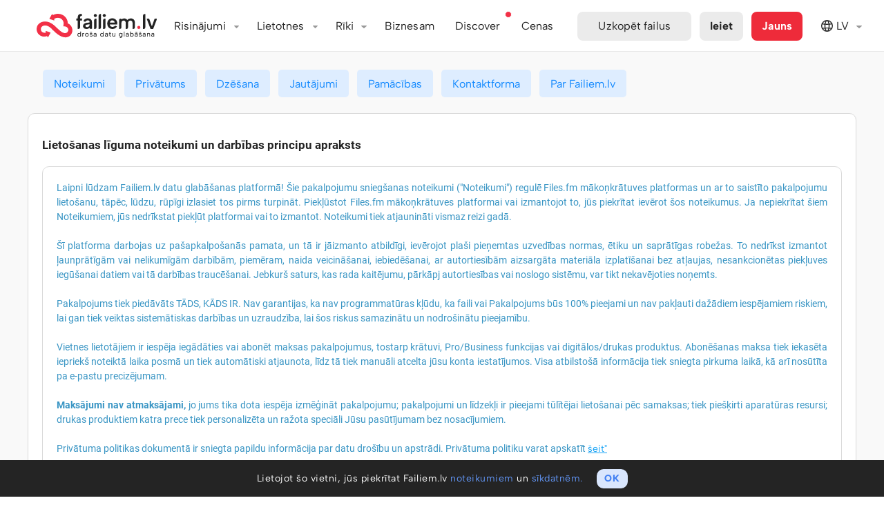

--- FILE ---
content_type: text/html; charset=utf-8
request_url: https://fv5-1.failiem.lv/terms?source=sign-up
body_size: 37502
content:

<!DOCTYPE html PUBLIC "-//W3C//DTD XHTML 1.0 Transitional//EN" "http://www.w3.org/TR/xhtml1/DTD/xhtml1-transitional.dtd">

<html id="adaptive_html" lang="LV">
<head>
    <meta charset="UTF-8">
		<meta name="globalsign-domain-verification" content="WVoCXGP9WWz7ZO3hqGZASmZCYQ2jhO7WxIRwsepEgV" />

<meta name="theme-color" content="#ffffff">


<meta name="facebook-domain-verification" content="nikti9bu56gz5oi6d126k5bloj0772" />



<title>Failiem.lv noteikumi un apraksts</title>
<meta name="keywords" content="līgums, noteikumi, servisa apraksts, Failiem.lv" />
			

        <meta property="og:title"
              content="Failiem.lv noteikumi un apraksts"/>
        <meta property="og:description"
              content="Platformas lietošanas noteikumi un darbības principu apraksts."/>
        <meta name="description"
              content="Platformas lietošanas noteikumi un darbības principu apraksts."/>

        <meta property="og:image" content="https://failiem.lv/images/meta_share/failiem-meta-1200-2x.png"/>
        <meta property="og:image:secure_url" content="https://failiem.lv/images/meta_share/failiem-meta-1200-2x.png" />
        <meta name="twitter:card" content="summary_large_image"/>
        <meta name="twitter:image" content="https://failiem.lv/images/meta_share/failiem-meta-1200-2x.png"  />
        <meta property="twitter:image" content="https://failiem.lv/images/meta_share/failiem-meta-1200-2x.png"  />
        
        
        <meta property="og:url" content="https://failiem.lv"/>
        <meta property="og:type" content="website" />
        <meta property="og:site_name" content="Failiem.lv"/>
        <meta property="fb:app_id" content="303254966461402" />
        <link rel="canonical" href="https://failiem.lv/terms" />
<link rel="preconnect" href="https://www.googletagmanager.com" crossorigin>
<link rel="preconnect" href="https://files.fm" crossorigin>
<link rel="preconnect" href="https://www.google-analytics.com" crossorigin>
<link rel="preconnect" href="https://www.googleadservices.com" crossorigin>
<link rel="preconnect" href="https://googleads.g.doubleclick.net" crossorigin>
<link rel="preconnect" href="https://stats.g.doubleclick.net" crossorigin>
<link rel="preconnect" href="https://www.google.com" crossorigin>
<link rel="preconnect" href="https://www.google.lv" crossorigin>

<script>
	
    var _paq = window._paq = window._paq || [];
    
    _paq.push( [ 'trackPageView' ] );
    _paq.push( [ 'enableLinkTracking' ] );
    _paq.push( [ 'enableHeartBeatTimer', 10 ] );

    
    (function()
    {
        var u= '//analytics.files.fm/';
        
        _paq.push( [ 'setTrackerUrl', u + 'matomo.php' ] );
        _paq.push( [ 'setSiteId', '2' ] );
        
        var d = document;
        var g = d.createElement( 'script' );
        var s = d.getElementsByTagName( 'script' )[ 0 ];
        
        g.async = true;
        g.src = u + 'matomo.js';
        s.parentNode.insertBefore( g, s );
    } )();

    // Add click tracking for the subscription form button
    document.addEventListener('DOMContentLoaded', function () {
        var subscriptionButton = document.getElementById('subscription-form_submit-btn');
        
        if (subscriptionButton) {
            subscriptionButton.addEventListener('click', function () {
                // Trigger Matomo goal manual custom subscription goal id 6
                _paq.push(['trackGoal', 6]); 
                console.log('Subscription button click');
            });
        }
    });    

</script>



<script async src="https://www.googletagmanager.com/gtag/js?id=UA-1970559-10"></script>
<script>
  window.dataLayer = window.dataLayer || [];
  function gtag(){dataLayer.push(arguments);}
  
    
  gtag('js', new Date());
  
    gtag('config', 'UA-1970559-10');

    gtag('config', 'UA-1970559-6');
  
    
    gtag('config', 'AW-1043031755');
  
</script>

 <script src="/js/google_conversion.js?v=4"></script>

 




			<base href="https://fv5-1.failiem.lv/" />


			<meta name="verify-v1" content="4MHpv5CF+UNp34oMIZOxnVwoSslLpr+5GPkxFp94Wq8=" />

			<meta name="viewport" content="width=device-width, initial-scale=1" />



<link rel="stylesheet" type="text/css" media="all" href="/css/reset.css?v=1750410217" /><link rel="stylesheet" type="text/css" media="all" href="/css/global.css?v=1750410217" /><link rel="stylesheet" type="text/css" media="all" href="/css/header.css?v=1750410217" /><link rel="stylesheet" type="text/css" media="all" href="/css/messages/messages.css?v=1750410217" /><link rel="stylesheet" type="text/css" media="all" href="/ts/chat/dist/chat.css?v=1750410234" />
                <script src="/js/jquery-1.12.2.min.js?v=1750410208"></script>
                <script src="/js/jquery-migrate-1.3.0.js?v=1750410214"></script>
                <script src="/js/JSON/cycle.js?v=1750410215"></script>			<script src="/error_handler_client?v=4"></script>

            <link rel="icon" type="image/png" href="/images/logo/rebranded/favicon-192x192px.png?v=2">
			<link rel="icon" type="image/svg+xml" href="/images/logo/rebranded/favicon-192x192px.svg?v=2" />
			<script>

				var DOMAIN_NAME = 'failiem.lv';
				
				var HTTP_HOST = 'fv5-1.failiem.lv';
				var IS_DEV_SERVER = false;
                var SHOW_CATEGORIES = true;
                var SHOW_PHOTOBOOK_ORDERING = false;

                var SHOW_NEW_FEATURE__FACE_SEARCH = true;
                var SHOW_NEW_FEATURE__AI_VISION_ANALYZER = true;

				// capitalize first letter of domain
                DOMAIN_NAME = DOMAIN_NAME.charAt(0).toUpperCase() + DOMAIN_NAME.slice(1);

				var lang_code = 'LV';

				var DOCUMENT_IS_LOADED = false;

				var MMVD = false;
				var STDT = new Date().getTime();

				var WEB_ROOT_PATH = '';

				var FB_APP_ID = '303254966461402';

				var strTranslation_LinkCopied = 'Saite ir iekopēta atmiņā';

				var strSellFilesCurrency = 'USD';

				$(function(){

					DOCUMENT_IS_LOADED=true

                    var intScrollTop = $('html').scrollTop();
                    var intFlagHeight = $('body').hasClass('show_header_flag') ? 20 : 0;
					intScrollTop = Math.max(intScrollTop, $('body').scrollTop());
					
                    if ( intScrollTop > 0 )
                    {
                        $('body').addClass('scrolled');
                    }
                    
                    var intPrevScrollPos = intScrollTop;
                    var objHeaderElem = document.getElementById("header");
                    
                    $(window).on('scroll', function () {
                        //close side menu
                        $( '#navbar-toggler-chb' ).prop('checked', false);
                        $( '#header' ).css('z-index', '');

                        var intScrollTop = $('html').scrollTop();
                        intScrollTop = Math.max(intScrollTop, $('body').scrollTop());
                        
                        if ( intScrollTop > 0 )
                        {
                            $('body').addClass('scrolled');
                        }
                        else
                        {
                            $('body').removeClass('scrolled');
                            checkMenuItems();
                        }

                                            });

					$( document ).mousemove( function( event )
					{
						if ( ! MMVD )
						{
							if ( ( ( new Date().getTime() ) - STDT ) > 1000 )
							{
								MMVD = true;
							}
						}
					});
				});


				function changeLanguage(strLangCode, strTitle)
				{
					var strUrl = '';
					switch (strLangCode)
					{
						case 'lv':
                            strUrl = 'https://failiem.lv/terms?source%3Dsign-up';
                            break;
						case 'en':
                            strUrl = 'https://files.fm/terms?source%3Dsign-up';
                            break;
						case 'ru':
                            strUrl = 'https://ru.files.fm/terms?source%3Dsign-up';
                            break;
						case 'de':
                            strUrl = 'https://de.files.fm/terms?source%3Dsign-up';
                            break;
						case 'fi':
                            strUrl = 'https://fi.files.fm/terms?source%3Dsign-up';
                            break;
                        case 'es':
                            strUrl = 'https://es.files.fm/terms?source%3Dsign-up';
                            break;
                        case 'ko':
                            strUrl = 'https://ko.files.fm/terms?source%3Dsign-up';
                            break;
                        case 'uk':
                            strUrl = 'https://ua.files.fm/terms?source%3Dsign-up';
                            break;
					}
                    gaev('HeaderClick', 'Lang_switch', strLangCode);
					window.location = strUrl + WEB_ROOT_PATH;// + '?lng='+strLangCode;
					$('.language_dropdown .activator SPAN').each(function (){
						var img = $('IMG', this).clone();
						$(this).html(strTitle + ' ').append(img);
					});
					hidePopups();
				}


				function gaev(strCategory, strAction, strLabel, strValue) {

					if (typeof gtag != 'undefined') {
						// old ga.js
						//_gaq.push(['_trackEvent', strCategory, strAction, strLabel]);
						
						// Send the event to the gtag.js Google Analytics property
						// with tracking ID GA_MEASUREMENT_ID.
						gtag('event', 'Events', {
						  'event_category': strCategory,
						  'event_action': 	strAction,
						  'event_label': 	strLabel,
						  'value':			strValue
						});
						
						/*gtag('event', 'strEveryEventTest', {
						  'send_to': 'UA-1970559-10',
						  'event_category': 'EveryEvent',
						  'event_action': 	'TestAction',
						  'event_label': 	'TestLabel'
						});*/

					};
					
					
					if ( typeof _paq != 'undefined' )
					{
						_paq.push( [
							'trackEvent',
							strCategory ,
							strAction ,
							strLabel ,
							strValue
						] );
					}
				}
				
				function logClick(strButton)
				{
										if (typeof gtag != 'undefined')
					{
						//_gaq.push(['_trackEvent', 'ActionLine', strButton, 'List']);

						gtag('event', 'Clicks', {
						  'send_to': 'UA-1970559-10',
						  'event_category': 'ActionLine',
						  'event_action': 	strButton,
						  'event_label': 	'List'
						});
					};
									}


				function printAdwordsConversion(strIframeName) {

					var  iframe = document.createElement('iframe');
					iframe.style.width = '0px';
					iframe.style.height = '0px';
					document.body.appendChild(iframe);

					iframe.src = 'https://fv5-1.failiem.lv/server_scripts/google_adwords/'+ strIframeName +'.php';
				}

			</script>
			<script>
				var IS_MOBILE = false;
			</script>

			<!-- IE less than 9 -->
			<!--[if lt IE 9]>
				<script type="text/javascript" src="./js/html5.js"></script>
				<script type="text/javascript" src="./js/css3-mediaqueries.js"></script>
			<![endif]-->
  <script>  	var tb_lang = new Object();  	tb_lang["close"] = "Aizvērt";  	tb_lang["or_esc_key"] = "vai spied Esc taustiņu";  </script>
			<script>

				Math._round = function(number, precision)
				{
					precision = Math.abs(parseInt(precision)) || 0;
					var coefficient = Math.pow(10, precision);
					return Math.round(number*coefficient)/coefficient;
				}

				function file_size_format (filesize, intPrecision, bolShowBits=false )
				{
					if ( bolShowBits )
					{
						filesize = filesize * 8;
					}
				    
				    if (typeof(intPrecision) == 'undefined' || intPrecision==null)
				        intPrecision = 2;
				    
					if (filesize >= 1073741824)
					{
						filesize = Math._round(filesize / 1073741824, 2).toFixed(intPrecision) + '&nbsp;G';
					}
					else
					{
						if (filesize >= 1048576)
						{
							filesize = Math._round(filesize / 1048576, 2).toFixed(intPrecision) + '&nbsp;M';
						}
						else
						{
							if (filesize >= 1024)
							{
								filesize = Math._round(filesize / 1024, 0).toFixed(intPrecision) + '&nbsp;K';
							}
							else
							{
								filesize = filesize.toFixed(intPrecision) + '&nbsp;';
							};
						};
					};
					
					if ( bolShowBits )
					{
						filesize += 'bits';
					}
					else 
					{
						filesize += 'B';
					}
					
					return filesize;
				};

			</script>





			<script>
    /**
     * @param strEmails - one or more emails delimited with ","
     * @param bolIsSingleEmail - is strEmails only one email
     */
    function EmailValidator(strEmails, bolIsSingleEmail)
    {
        this.state = EmailValidator.states.READY;
        this.strSuggestedEmails = "";
        this.strEmails = strEmails.trim();
        this.strNoMxEmails = "";
        this.strInputID = "";
        this.bolIsSingleEmail = bolIsSingleEmail;

        // set default invalid cb
        this.setOnInvalidCB(function(){});
        this.strErrorClass = "has-error";
    }
    
    EmailValidator.regexTest = function(email) 
    {
        var re = /^(([^<>()[\]\\.,;:\s@"]+(\.[^<>()[\]\\.,;:\s@"]+)*)|(".+"))@((\[[0-9]{1,3}\.[0-9]{1,3}\.[0-9]{1,3}\.[0-9]{1,3}])|(([a-zA-Z\-0-9]+\.)+[a-zA-Z]{2,}))$/;
        
        return re.test( email )
            // disallow single quotes
            && email.indexOf( "'" ) === -1;
    };
    
    //<editor-fold desc="Setters">
    /**
     * this.onValidCB and this.onInvalidCB and this.setOnSuggestionCB execution order:
     *  1. remove this.strErrorClass from this.strInputID
     *  2. show or hide modal - only for onInvalid and onValid
     *  3. run callback
     */
    EmailValidator.prototype.setOnValidCB = function (onValidCB)
    {
        this.onValidCB = applyTo(this, function ()
        {
            if (this.strModalID && $('#' + this.strModalID).css('opacity') == 0)
            {
                showModal(this.strModalID);
            }
            this.removeClassFromInput();
            onValidCB();
        });

        return this;
    };
    EmailValidator.prototype.setOnInvalidCB = function (onInvalidCB)
    {
        this.onInvalidCB = applyTo(this, function ( strInvalidEmails)
        {
            if( typeof strInvalidEmails === 'undefined' )
            {
                strInvalidEmails =  '';
            }
            
            if (this.strModalID && $('#' + this.strModalID).css('opacity') == 0)
            {
                showModal(this.strModalID);
            }
            this.addErrorClassToInput();
            onInvalidCB(strInvalidEmails);
        });

        return this;
    };
    EmailValidator.prototype.setOnSuggestionCB = function (onSuggestionCB)
    {
        this.revalidate = function ()
        {
            this.addErrorClassToInput();
            onSuggestionCB();
        };
        return this;
    };
    
    EmailValidator.prototype.setModalID = function (strModalID)
    {
        this.strModalID = strModalID;
        return this;
    };

    EmailValidator.prototype.setInputID = function (strInputID)
    {
        this.strInputID = strInputID;
        return this;
    };

    EmailValidator.prototype.setErrorClass = function (strErrorClass)
    {
        this.strErrorClass = strErrorClass;
        return this;
    };
    //</editor-fold>
    
    EmailValidator.prototype.onTooManyEmails = function () 
    {
        fError("Vienā reizē nav atļauts nosūtīt vairāk par 5 e-pastiem.", "", "OK", applyTo(this, this.onInvalidCB));
    };

    /**
     * adds this.strErrorClass to element with ID this.strInputID
     */
    EmailValidator.prototype.addErrorClassToInput = function ()
    {
        if (this.strInputID)
        {
            $("#" + this.strInputID).addClass(this.strErrorClass);
        }
    };

    /**
     * removes this.strErrorClass from element with ID this.strInputID
     */
    EmailValidator.prototype.removeClassFromInput = function ()
    {
        if (this.strInputID)
        {
            $("#" + this.strInputID).removeClass(this.strErrorClass);
        }
    };

    EmailValidator.prototype.run = function ()
    {
        if(this.strEmails === "") 
        {
            this.state = EmailValidator.states.INVALID;
            this.onInvalidCB();
            return;
        }
        
        // onValid, onInvalid and strEmails are necessary!
        if (!this.onValidCB || !this.onInvalidCB)
        {
            throw new Error("EmailValidator is missing essential data!");
        }
        
        var emails;

        // check if not over allowed email count
        if( !this.bolIsSingleEmail )
        {
            emails = this.strEmails.split(",");
            if( emails.length > 50 ) {
                this.state = EmailValidator.states.TOO_MANY_EMAILS;
                this.onTooManyEmails();
                return;
            }
        }
        else
        {
            emails = [ this.strEmails ];
        }

        // test emails against email regex before posting them
        for (var i in emails)
        {
            if ( emails.hasOwnProperty(i) && !EmailValidator.regexTest( emails[i].trim() ) )
            {
                this.state = EmailValidator.states.INVALID;
                this.onInvalidCB( emails[i].trim() );
                return;
            }
        }

        this.state = EmailValidator.states.RUNNING;

        $.post('/chkMail.php', {'q': this.strEmails}, applyTo(this, this.onResponse));
    };

    EmailValidator.prototype.onResponse = function (data)
    {
        var arrReturn = JSON.parse(data);

        if (arrReturn['result'] === 0)
        {
            this.state = EmailValidator.states.VALID;
            this.onValidCB(this);
        }
        else if(arrReturn['result'] === EmailValidator.states.INVALID) 
        {
            this.state = EmailValidator.states.INVALID;
            this.onInvalidCB();
        }
        else if (arrReturn['result'] === 2)
        {
            this.strSuggestedEmails = arrReturn['suggest'];

            if (arrReturn['no_mx'])
            {
                this.strNoMxEmails = arrReturn['no_mx'];
                this.state = EmailValidator.states.MISSING_MX_RECORDS;
            }
            else
            {
                this.state = EmailValidator.states.POSSIBLE_TYPO;
            }

            // this calls onSuggestionCB
            this.revalidate();
        }
        else if (arrReturn['result'] === 4)
        {
            this.state = EmailValidator.states.TOO_MANY_EMAILS;
            this.onTooManyEmails();
        }
    };

    EmailValidator.prototype.revalidate = function ()
    {
        // add typo suggestions and emails with no mx records to string
        var strMsg = '';
        if (this.strSuggestedEmails !== '')
        {
            strMsg += "Vai J\u016bs dom\u0101j\u0101t:";
            strMsg += " " + this.strSuggestedEmails + "?\n";
        }
        if (this.strNoMxEmails !== '')
        {
            if(this.bolIsSingleEmail)
            {
                strMsg += "Iesp\u0113jams, ka ievad\u012bt\u0101 e-pasta adrese nav pareiza:"            }
            else 
            {
                strMsg += "Iesp\u0113jams, \u0161\u012bs adreses nav pareizas:"            }
            
            strMsg += " " + this.strNoMxEmails + ".\n";
        }

        if(this.bolIsSingleEmail)
        {
            strMsg += "L\u016bdzu p\u0101rbaudiet ievad\u012bto e-pastu! Ja tas ir pareizs, spiediet OK.";
        }
        else 
        {
            strMsg += "L\u016bdzu p\u0101rbaudiet ievad\u012bto e-pastu pareiz\u012bbu! Ja visi ievad\u012btie e-pasti ir pareizi, spiediet OK.";
        }

        this.addErrorClassToInput();

        // hide the original modal to avoid overlapping
        if (this.strModalID && $('#'+this.strModalID).css('opacity') == 1)
        {
            hideModal(this.strModalID);
        }

        fConfirm(
            strMsg,
            "P\u0101rbaudi ievad\u012bto epasta adresi",
            "OK",
            "Atcelt",
            applyTo(this, function ( bolResult)
            {
                // execute onInvalid only if user declines
                if (bolResult === false)
                {
                    this.state = EmailValidator.states.INVALID;
                    this.onInvalidCB();
                }
            }),
            applyTo(this, function ()
            {
                this.state = EmailValidator.states.ACCEPTED_TYPO;
                this.onValidCB();
            }, this)
        );
    };

    EmailValidator.prototype.isSubmittable = function ()
    {
        return [EmailValidator.states.VALID, EmailValidator.states.ACCEPTED_TYPO].indexOf(this.state) !== -1;
    };

    EmailValidator.states = {
        READY: -2,              // initial state
        RUNNING: -1,            // request has started and server has not responded yet

        // => onValidCB
        VALID: 0,

        // => onInvalidCB
        INVALID: 1,

        // => revalidate => onSuggestionCB
        POSSIBLE_TYPO: 2,       // there are typos in the submitted emails
        MISSING_MX_RECORDS: 3,  // some emails have missing mx records
        TOO_MANY_EMAILS: 4,     // too many emails are submitted

        // => revalidate => onSuggestionCB (clicked OK) => onValid 
        ACCEPTED_TYPO: 5        // typo was spotted but user dismissed it
    };
    
    // the function is defined in functions.js, but because this script is included in bergafoto, lets check to make sure.
    if ( typeof applyTo !== 'function' )
    {
        /**
         * Magic function that makes vanilla JS objects usable
         *  - execute fn in the context of $this with passed parameters
         *  - you can also pass parameters to the fn that is returned, they will be added to the fn call
         * @param $this - Object scope
         * @param fn - Object method to execute
         * @param var1 - first parameter to be passed to fn
         * @returns {Function}
         */
        window.applyTo = function( $this, fn, var1 )
        {
            if ( !$this )
            {
                throw new Error( "Invalid usage of closure function, scope must be defined." );
            }
        
            if ( !fn )
            {
                throw new Error( "Invalid usage of closure function, fn must be defined." );
            }
        
            var finalArgs = [];
        
            // skip first 3 arguments (callee, $this, fn)
            for ( var i = 2; i < arguments.length; ++i )
            {
                // add to list of args
                finalArgs.push( arguments[ i ] );
            }
        
            return function ()
            {
                // add all arguments
                for ( var i = 0; i < arguments.length; ++i )
                {
                    finalArgs.push( arguments[ i ] );
                }
            
                // first arguments will be the ones passed to closure, then the ones passed to this function
                return fn.apply( $this, finalArgs );
            };
        }
    }
</script>
<link rel="stylesheet" type="text/css" media="all" href="/bootstrap/css/dropdown.css?v=1750410200" /><link rel="stylesheet" type="text/css" media="all" href="/css/global_facelift.css?v=1750410217" /><link rel="stylesheet" type="text/css" media="all" href="/css/inputs.css?v=1750410217" /><link rel="stylesheet" type="text/css" media="all" href="/js/jquery-ui-1.12.1.custom/jquery-ui.min.css?v=1750410211" /><link rel="stylesheet" type="text/css" media="all" href="/css/thickbox.css?v=1750410217" /><link rel="stylesheet" type="text/css" media="all" href="/css/modal.css?v=1750410216" /><link rel="stylesheet" type="text/css" media="all" href="/css/font-awesome-new/css/font-awesome.min.css?v=1750410218" /><link rel="stylesheet" type="text/css" media="all" href="/css/font-awesome-pro/css/light.min.css?v=1750410216" /><link rel="stylesheet" type="text/css" media="all" href="/css/font-awesome-pro/css/brands.min.css?v=1750410216" /><link rel="stylesheet" type="text/css" media="all" href="/css/font-awesome-pro/css/fontawesome.min.css?v=1750410216" /><link rel="stylesheet" type="text/css" media="all" href="/css/alert.css?v=1750410218" />
                <script src="/js/jquery.cookie.js?v=1750410215"></script>
                <script src="/js/jquery-ui-1.12.1.custom/jquery-ui.js?v=1750410211"></script>
                <script src="/js/global.js?v=1753359167"></script>
                <script src="/js/info_tooltips.js?v=1750410216"></script>
                <script src="/js/jquery-ui-1.11.4.custom/jquery-ui.min.js?v=1750410214"></script>
                <script src="/js/event.js?v=1750410214"></script>
                <script src="/js/functions.js?v=1750410215"></script>
                <script src="/js/thickbox.js?v=1750410215"></script>
                <script src="/js/modal.js?v=1761296085"></script>
                <script src="/js/alert.js?v=1750410214"></script><link rel="stylesheet" type="text/css" media="all" href="/css/stripe_payment_form.css?v=1750410218" />
                <script src="/js/stripe_payment_form.js?v=1750410214"></script>
<script>

	var PHPSESSID = '29bd1315bd82717b49391ef4bd36413596c5bb71';
	var STRIPE_PUBLIC_KEY = 'pk_live_qdaFEN4KBX40UvEYnwlKCIX8';
	var STRIPE_LOCALE = 'lv';

	var arrStripePaymentFormErrorMsg = {
		'FinishOrder' : 'Pasūtījuma apstrādes laikā notika kļūda. Lūdzu, sazinieties ar support@failiem.lv!' ,
		'Processing' : 'Maksājuma apstrādes laikā notika kļūda. Lūdzu, mēģiniet vēlreiz vai sazinieties ar support@failiem.lv!' ,
		'InvalidData' : 'Lūdzu, ievadiet derīgus maksājumu kartes datus!' ,
		'BankDeclined' : 'Maksājuma apstrādes laikā notika kļūda - Jūsu banka atteica maksājumu. Lūdzu, pārbaudiet, vai Jūsu bankas kontā ir pietiekami daudz līdzekļu; vai ar Jūsu maksājumu karti ir atļauts veikt maksājumus Internetā. Vai sazinieties ar savu banku, vai arī izmantojiet citu maksājumu karti.' ,
		'NotEnoughFunds' : 'Jūsu bankas kontā nav pietiekami daudz līdzekļu. Lūdzu, papildiniet kontu vai izmantojiet citu maksājumu karti!' ,
		'InvalidCVV' : 'Lūdzu, pārbaudiet un ievadiet derīgu maksājumu kartes CVV kodu!' ,
        'AlreadyPaid' : 'Paldies, maksājums jau ir saņemts.' ,
	};

</script>		</head>
				<body class="lang_lv use_vh" >

            <!-- Google Tag Manager (noscript) -->
            <noscript><iframe src="https://www.googletagmanager.com/ns.html?id=GTM-N9HRMM7"
            height="0" width="0" style="display:none;visibility:hidden"></iframe></noscript>
            <!-- End Google Tag Manager (noscript) -->
<!-- Google Tag Manager (noscript) -->
<noscript><iframe src="https://www.googletagmanager.com/ns.html?id=GTM-5ZNTW54" height="0" width="0" style="display:none;visibility:hidden"></iframe></noscript>
<!-- End Google Tag Manager (noscript) -->

<script>

    jQuery.fn.shake = function(interval,distance,times){
        interval = typeof interval == "undefined" ? 100 : interval;
        distance = typeof distance == "undefined" ? 10 : distance;
        times = typeof times == "undefined" ? 3 : times;
        var jTarget = $(this);
        jTarget.css('position','relative');
        for(var iter=0;iter<(times+1);iter++){
            jTarget.animate({ left: ((iter%2==0 ? distance : distance*-1))}, interval);
        }
        return jTarget.animate({ left: 0},interval);
    }

	$( window ).bind( 'load', function()
	{
        const strUrlParams = new URLSearchParams(window.location.search);
		if( strUrlParams.has('coupon') || strUrlParams.has('kupons') ) 
		{
			showCreateAccount();
            adaptFormForCoupon();
        }
	} );
</script>

			<div id="container" class="failiemlv ">
			<noscript>
				<table class="alert_container alert_container_danger" style="display: block">
					<tr>
						<td>
							<i class="fa fa-exclamation-circle"></i>
						</td>
						<td>
							<div class="alert_main_text">
								Tava pārlūkprogramma neatbalsta JavaScript. Lai izmantotu šo lapu, ieslēdz JavaScript atbalstu vai arī izmanto citu pārlūkprogrammu.							</div>
						</td>
					</tr>
				</table>
			</noscript>


	
<header id="header" class="overflow-hidden   ">
    <nav>
        <!-- Flag -->
        <!-- UA flag -->
        <!-- <div id="header_flag">
            <div id="header_flag_1"></div>
            <div id="header_flag_2"></div>
        </div> -->
        <!-- -->

        <!-- LV flag -->
        <div id="header_flag">
            <div id="header_flag_3"></div>
            <div id="header_flag_4"></div>
            <div id="header_flag_5"></div>
        </div>
       

        <div class="container">
            
            <input type="checkbox" class="navbar-toggler" id="navbar-toggler-chb">
            <label  id="navbar-toggler"
                    class="only-bottom navbar-toggler-stripes user-has-not-clicked-navbar-toggler" 
                    for="navbar-toggler-chb"
                    onclick="if(! $('#navbar-toggler-chb').is(':checked')) { $( '#header' ).css('z-index', '100000'); } $( this ).toggleClass( 'clicked' ); navbarTogglerClicked(); gaev('HeaderClick', 'Hamburger-menu', '');"
                    onmouseover="navbarTogglerClicked()">
                    Izvēlne            </label>

            <script type="text/javascript">
                function navbarTogglerClicked()
                {
                    $( '#navbar-toggler' ).removeClass( 'user-has-not-clicked-navbar-toggler' );
                    document.cookie = 'user-has-clicked-navbar-toggler=1; max-age=' + (365*24*60*60) + ' ; path=/ ; domain=failiem.lv';
                    document.cookie = 'user-has-clicked-navbar-toggler=1; max-age=' + (365*24*60*60) + ' ; path=/ ; domain=.failiem.lv';
                    document.cookie = 'user-has-clicked-navbar-toggler=1; max-age=' + (365*24*60*60) + ' ; path=/ ; domain=files.fm';
                    document.cookie = 'user-has-clicked-navbar-toggler=1; max-age=' + (365*24*60*60) + ' ; path=/ ; domain=.files.fm';
                }
            </script>

            <div class="nav-left">
            	                <a class="navbar-brand menu-link" onclick="gaev('HeaderClick', 'Logo', '');"  href="/">
                    <img class="logo" alt="Failiem.lv" src="/images/logo/rebranded/failiem-drosa-datu-glabasana.svg" />                </a>
                                
            </div>

            <div class="navbar" id="main-nav">
                <ul>

                                        <li data-priority="10" class="nav-button">
                        <div class="header_menu_wrap">
                            <div class="header_menu_label">Risinājumi</div>
                            <div class="header_menu_drawer">
                                <a class=" SyncShare withicon drawer-item" href="/sync-share" onclick="gaev('HeaderClick', 'Solutions-Storage', '');">
                                    Droša datu glabāšana                                    <div class="desc">Sinhronizē, kopīgo un dublē failus</div>
                                </a>  													
														                            
                                <a class="PublicProfiles withicon drawer-item" href="/public-profiles" onclick="gaev('HeaderClick', 'Solutions-Publish', '');">
                                    Publicē saturu                                    <div class="desc">Apkopo galerijas, portfolio vai mārketinga saturu</div>
                                </a>
								
								<a class=" SellFiles withicon drawer-item" href="/sell-files" onclick="gaev('HeaderClick', 'Solutions-SellFiles', '');">
                                    Pārdod saturu                                    <div class="desc">Satura veikals ar iebūvētiem maksājumiem</div>
                                </a>								
								
                                <a class=" SportEvents withicon drawer-item" href="/events" onclick="gaev('HeaderClick', 'Solutions-SportEvents', '');">
                                    AI satura meklēšana                                    <div class="desc">Atrodiet attēlus pēc vārda, atslēgas vārdiem, zīmola vai sejām</div>
                                </a>
									
                                <a class=" Filebox withicon drawer-item" href="/upload-form" onclick="gaev('HeaderClick', 'Solutions-Filebox', '');">
                                    Integrējiet failu ielādi vai saturu                                    <div class="desc">Izmanto API vai gatavu failu ielādes formu</div>
                                </a>								
                                                                                  
									<a class=" ServerRental withicon drawer-item" href="/servers" onclick="gaev('HeaderClick', 'Solutions-Servers', '');">
										Linux & Windows serveru noma										<!--<div class="desc">Windows/Linux virtuālie serveri</div>-->
									</a>         

									<a class="withicon drawer-item DVS" href="/DVS-demo" onclick="gaev('HeaderClick', 'Solutions-DVS', '');">
										Dokumentu Vadības Sistēma										<div class="drawer-item-new">Jaunums!</div>
									</a>
								                                <!--
                                <a class=" Backup withicon drawer-item" href="/backup" onclick="gaev('HeaderClick', 'Solutions-Backup', '');">
                                    Rezerves kopiju veidošana                                    <div class="desc">Šifrētu kopiju risinājums</div>
                                </a>
								-->								
                            </div>
                        </div>
                    </li>
                    					
											<li data-priority="2" class="nav-button">
							<div class="header_menu_wrap">
								<div class="header_menu_label">Lietotnes</div>
								<div class="header_menu_drawer">
								
                                

									<a class="drawer-item" href="https://play.google.com/store/apps/details?id=com.files.fm" onclick="gaev('HeaderClick', 'Apps-Android', '');" target="_blank"> Android App <div class="drawer-item-new">Jaunums!</div></a>

									<a class="drawer-item" href="https://apps.apple.com/in/app/files-fm-cloud-storage/id1636301796" onclick="gaev('HeaderClick', 'Apps-IOS', '');" target="_blank"> iPhone App <div class="drawer-item-new">Jaunums!</div></a>

									<a class="drawer-item" href="/sync-share#setup" onclick="gaev('HeaderClick', 'Apps-Desktop', '');" >  Desktop Sync Win | Mac | Linux</a>

									<!--<a class="drawer-item" href="/backup#setup" onclick="gaev('HeaderClick', 'Apps-Backup', '');" > Backup Windows | MacOS | Linux</a>-->
									
									<a class="drawer-item" href="https://chat.failiem.lv" onclick="gaev('HeaderClick', 'Apps-Chat-AI', '');" target="_blank"> AI chat.failiem.lv</a>
									
									<a class="drawer-item" href="/webdav-info" onclick="gaev('HeaderClick', 'Apps-Webdav', '');" >Tīkla disks ar webdav</a>

								</div>
							</div>
						</li>
							
                    
                    
                    
                                                <li data-priority="2" class="nav-button">
                            <div class="header_menu_wrap">
                                <div class="header_menu_label">Rīki</div>
                                <div class="header_menu_drawer">

                                    
                                                                                                                    <a class="withicon drawer-item Useroutline" target="_blank" href="/public-profiles" onclick="gaev('HeaderClick', 'Tools-My-public-profile', '');">Mans publiskais profils</a>
                                                                                                               
                                    <a class="withicon drawer-item ConvertMp4" href="?convert-to-mp4" onclick="gaev('HeaderClick', 'Tools-convert-to-mp4', '');" >Konvertēt video uz mp4</a> 
                                    <a class="withicon drawer-item ConvertPDF" href="?convert-to-pdf" onclick="gaev('HeaderClick', 'Tools-convert-to-pdf', '');" >Konvertēt doc uz PDF</a>
                                    
                                                                        <a class="withicon drawer-item Eparakts" href="/eparaksts" onclick="gaev('HeaderClick', 'Tools-eparakstit', '');" class="nav-link"> eParakstīt dokumentus </a>
                                    <a class="withicon drawer-item DVS" 	 href="/DVS-demo" onclick="gaev('HeaderClick', 'Tools-DVS', '');" class="nav-link"> Dokumentu Vadības Sistēma </a>
                                    <a class="withicon drawer-item Print" 	 href="/foto-druka" onclick="gaev('HeaderClick', 'Tools-fotodruka', '');" >Pasūtīt foto izdrukas</a>
                                    <a class="withicon drawer-item Cup" 	 href="/foto-drukas-produkti" onclick="gaev('HeaderClick', 'Tools-Produktu-apdruka', '');" >Pasūtīt produktu apdruku</a>
                                     
                                    
                                                                        <a class="withicon drawer-item VideoCall" href="https://video.failiem.lv/b/auth/openid_connect" onclick="gaev('HeaderClick', 'Tools-Video-room', '');">Izveidot video konferenci</a>
                                    
                                </div>
                            </div>
                        </li>
                        
                                                <li class="nav-button" data-priority="2">
                            <a href="/business" class="nav-link">
                                Biznesam                            </a>
                        </li>
                                            
                                                <li class="nav-button library-button " data-priority="2">
                            <a href="/discover" class="nav-link">
                                Discover                                <div class="tag new">Jaunums!</div>
                            </a>
                        </li>
                                              
                                                <li class="nav-button showonfirstload_mid nav-upload nav-bottom" data-priority="2" >
                            <a class="nav-link" href="javascript:void(0);" onclick="$('html, body').animate({ scrollTop: 0 }, 'fast'); setTimeout(()=>{$('#uploadifive-file_upload').shake();}, 50); gaev('HeaderClick', 'Upload', '');"></a>
                        </li>
                          
                        
                                                <li class="nav-button showonfirstload_mid nav-plans nav-bottom" data-priority="2" >
                            <a class="nav-link" href="/storage-plans" onclick="gaev('HeaderClick', 'Storage_plans_and_prices', '');">
                                <div class="top">Cenas</div>
                                <div class="bottom">PRO</div>
                            </a>
                        </li>
                        
                        

                        
                                                
                            
                        
                                                <li class="nav-button darker nav-right" data-priority="2">
                            <a href="/" onclick="gaev('HeaderClick', 'Start_upload', ''); hidePopups();" class="nav-link">
                                Uzkopēt failus                            </a>
                        </li>
                        
                        
                                                <li class="nav-button darker blue showonfirstload_small nav-files nav-bottom nav-hideTop" data-priority="1" style="margin-right: 6px">
                            <a href="/filebrowser" onclick="gaev('HeaderClick', 'My_files', 'NotLoggedIn');" class="nav-link">
                                Mani faili                            </a>
                        </li>
                                                                    <li class="nav-right nav-button darker showonfirstload_small nav-bottom nav-login" data-priority="0">
                            <div id="login">
                                <a href="javascript:void(0);" onclick="gaev('HeaderClick', 'Log_in', ''); showSignIn(); return false;" id="login_button" class="">
                                    <span id="login_button_text">Ieiet</span>
                                </a>
                            </div>
                        </li>

                        <li class="nav-right nav-button red showonfirstload_small"  data-priority="1">
                            <div>
                                <a href="javascript:void(0);" onclick="gaev('HeaderClick', 'Sign_up', ''); showCreateAccount(); return false;" id="signup">Jauns</a>
                            </div>
                        </li>

                        
                                                <li class="nav-right showonfirstload_mid" id="lang_switch" data-priority="2">
                            <div class="header_menu_wrap">
                                <div class="header_menu_label">
                                    <img id="lang_switch_icon_dark" src="/images/UI_icons/globe.svg"></img>
                                    <span class="currentlang">LV</span>
                                </div>
                                <div class="header_menu_drawer right">
                                    <a class="drawer-item" href="javascript:changeLanguage('en', 'EN');">English (EN)</a>
                                                                        <a class="drawer-item" href="javascript:changeLanguage('es', 'ES');">Español (ES)</a>
                                    <a class="drawer-item" href="javascript:changeLanguage('de', 'DE');">Deutsch (DE)</a>
                                    <a class="drawer-item" href="javascript:changeLanguage('fi', 'FI');">Suomi (FI)</a>
                                    <!-- <a class="drawer-item" href="javascript:changeLanguage('ko', 'KO');">한국어 (KO)</a> -->
                                                                                                                                                <a class="drawer-item" href="javascript:changeLanguage('uk', 'UK');">Українська (UA)</a>
                                                                        <a class="drawer-item" href="javascript:changeLanguage('lv', 'LV');">Latviešu (LV)</a>
                                </div>
                            </div>
                        </li>
                                            
                </ul>
            </div>
            <script>
                function addAnonymousUploads()
                {
                    var addUploads = confirm('Vai piesaistīt savam kontam augšupielādes, kas ir veiktas iepriekš no šīs ierīces? Varēsi tās pārvaldīt vai dzēst.');
                    if (addUploads == true)
                    {
                        $('.add_anonym_uplaods').val('1');
                    }
                }
            </script>

            <div id="mega-menu" class="collapse">
                <div class="container event_ignore_click">
                    <ul id="nav-functional"></ul>
                </div>
                <div class="overlay"></div>
            </div>
            <div id="mega-menu-close"></div>
        </div>

        <div id="navbar-css"></div>
    </nav>
    
</header>


<script>

            if (!$.cookie('new_library'))
        {
            $('.library-button').addClass('new');
            $('.navbar-toggler-stripes').addClass('new');
            
        }

        $('.library-button').on('click', function () {
            if ( $(this).hasClass('new') )
            {
                document.cookie = 'new_library="1"; max-age=' + (90*24*60*60) + ' ; path=/ ; domain=failiem.lv';
                document.cookie = 'new_library="1"; max-age=' + (90*24*60*60) + ' ; path=/ ; domain=.failiem.lv';
                document.cookie = 'new_library="1"; max-age=' + (90*24*60*60) + ' ; path=/ ; domain=files.fm';
                document.cookie = 'new_library="1"; max-age=' + (90*24*60*60) + ' ; path=/ ; domain=.files.fm';

                $(this).removeClass('new');
                $('.navbar-toggler-stripes').removeClass('new');
            }
        });

        
    $('#mega-menu .other-apps LI').on('click', function () {
        if ( $('A:first-child', this).attr('href') != null && $('A:first-child', this).attr('href').indexOf('javascript:') == -1 )
        {
            window.location = $('A:first-child', this).attr('href');
        }
    });
    
    $('#mega-menu-close').on('click', function () {
        $( '#navbar-toggler-chb' ).prop('checked', false);
        $( '#header' ).css('z-index', '');
    });

    $('.header_menu_wrap').on('mouseleave', function (e)
    {
        var $elem = $(this);
        
        if (! $elem.parents('#mega-menu').length) 
        {
            if ($elem.is("#usergreeting") ){
                setTimeout(function() {
                    if(! $('#usergreeting:hover').length > 0)
                    {
                        $elem.find('.header_menu_label').removeClass('open');
                    }
                }, 500);
            }
            else
            {
                if(!$elem[ 0 ].matches(":hover"))
                {
                    $elem.find('.header_menu_label').removeClass('open');
                }
            }
        }
    });

    $('.header_menu_label').on('click', function () {
       
        var that = this;

        $(".header_menu_label").filter(function() {
            // check object in list is not current object
            if ($(this).parents('#mega-menu').length)
            {
                return false;
            }
            return this != that;
        }).removeClass('open');

        $(this).toggleClass('open');
       
        var $elem = $(this);
        
        $elem.parent().find('.header_menu_drawer').css({
            'left': '', 
            'right': ''
        });
        
        var bounding = $elem.parent().find('.header_menu_drawer')[0].getBoundingClientRect();
        var boundingParent = $elem[0].getBoundingClientRect();
        if (bounding.left < 0)
        {
            $elem.parent().find('.header_menu_drawer').css({
                'left': -boundingParent.left+5 + 'px', 
                'right': 'unset'
            });
        }
        if (bounding.right > (window.innerWidth || document.documentElement.clientWidth))
        {
            $elem.parent().find('.header_menu_drawer').css({
                'left': 'unset', 
                'right': -(window.innerWidth-boundingParent.right)+20 + 'px'
            });
        }
    });
</script>

            <script src="/js/Captcha/Google/LazyGoogleReCaptchaV2.js"></script>
            <script>
                objLazyGoogleReCaptchaV2.strLanguageKey = "lv";
                objLazyGoogleReCaptchaV2.strSiteKey = "6LflqXQUAAAAAP2CM782IqIgjzooEt9soXTCwxX2";
            </script>
<link rel="stylesheet" type="text/css" media="all" href="/css/sign_in_form.css?v=35"/>




<div id="sign-in" class="modal-container" tabindex="-1" role="dialog" aria-labelledby="createaccount-header signin-header" aria-hidden="true" style="display:none">

	<div class="modal-inner">


		<!-- START : Header -->
		<div id="sign-in-header">

			<span id="signin-header" onclick="if( !$( '#signin-modal-content' ).is( ':visible' ) ) showSignIn(); return false;">
				Ieiet				<img id="signin-header_icon_inactive" src="/images/signup_form/log_in.svg?v=2" alt="Login to upload files">
				<img id="signin-header_icon_active" src="/images/signup_form/log_in_blue.svg?v=2" alt="Login to upload files">
			</span>

                            <span id="createaccount-header" onclick="if( !$('#createaccount-modal-content').is(':visible')) showCreateAccount(); return false;">
                    Reģistrēties                </span>
            
		</div>
		<!-- END : Header -->

        <div id="createaccount-referral-container" style="display:none">
            <span class="referrer-container">
                Tevi ielūdza lietotājs&nbsp;<span id="createaccount-referral-referrer"></span>&nbsp;izveidot kontu un saņemt 1GB            </span>
            
            <hr/>
        </div>
        
                
        <div id="createaccount-message-container">
        	<table class="alert_container alert_container_danger">
                <tr>
                    <td><i class="fa fa-exclamation-circle"></i></td>
                    <td><div class="alert_main_text"></div></td>
                </tr>
            </table>
        </div>
        
		<!-- START : Create account form -->
		<div id="createaccount-modal-content" class="modal-content">
            <div class="info"></div>
            
            			<!-- START : Social create account -->
			<div class="signin-modal-content-social">

				<div class="signin-modal-content-social-title">Izveidojiet kontu bezmaksas:</div>

				<div class="signin-modal-content-social-buttons-container signin-modal-content-social-buttons-container-2-buttons">

					<!-- 
					<div class="fb_button social_login_button" onclick="checkSocialLogin('facebook');">
						<img src="/images/signup_form/login-facebook.svg?v=2" alt="Sign up with Facebook to upload files for free">
						<span>Facebook</span>
					</div>
                    -->
					
					<div class="standard_button google_button social_login_button" onclick="checkSocialLogin('google');">
						<img src="/images/signup_form/login-google.svg?v=2" alt="Sign up with Google to upload files for free">
						<span>Google</span>
					</div>

					<div class="standard_button ms_button social_login_button" onclick="checkSocialLogin('microsoft');">
                        <img src="/images/signup_form/login-microsoft.svg" alt="Sign up with Microsoft to upload files for free">
						<span>Microsoft</span>
					</div>
					
                    <div class="justify_el"></div>

				</div>

			</div>
			<!-- END : Social create account -->

			<div class="or-delimiter">
				vai			</div>
							
			<!-- START : Simple create account -->
			<div id="createaccount-simple-container">
                <input id="createaccount-referral-hash" name="inviter_hash" type="hidden">
                <input id="createaccount-referral-user" name="inviter_user" type="hidden">

                <div id="register_coupon_code">
                    <div class="input-label">
                        <label for="register_coupon_code_input">Kupona kods</label>
                        <input id="register_coupon_code_input" name="coupon_code" type="text"/>
                    </div>
                    <div class="createaccount-input-container"></div>
                </div>
                    
                <div class="no-coupon-link">
                    <a href="" onclick="revertFormFromCoupon(); return false">Man nav kupona koda »</a>
                </div>

                <div class="input-label">
                    <label for="createaccount_name">Vārds</label>
                    <input id="createaccount_name" name="createaccount_name" type="text" autocomplete="off"  />
                </div>

                <div class="input-label">
                    <label for="createaccount_surname">Uzvārds</label>
                    <input id="createaccount_surname" name="createaccount_surname" type="text" autocomplete="off"  />
                </div>

                <div class="input-label">
                    <label for="createaccount_email">E-pasts</label>
                    <input id="createaccount_email" name="createaccount_email" type="email" autocomplete="off"  onchange="createUsername(this.value);" />
                </div>

                <div class="input-label">
                    <label for="createaccount_password">Parole</label>
                    <input id="createaccount_password" name="createaccount_password" type="password" autocomplete="off">
                </div>

				<div class="justify_el"></div>

								<!-- 
				<div id="business_account_chechbox_container">
					<input id="create_business_account" type="checkbox" onchange="toggleCreateBusinessAccount()">
					<label for="create_business_account">Man varētu vajadzēt biznesa funkcijas, es gribētu uzzināt vairāk</label>
				</div>
				
				<div id="create_business_account_container">

					<input id="createaccount_company_name" name="createaccount_company_name" type="text" autocomplete="off" placeholder="Uzņēmuma nosaukums" />
					<input id="createaccount_company_phone" name="createaccount_company_phone" type="text" autocomplete="off" placeholder="Telefona numurs" />
					<select name="createaccount_company_country" id="createaccount_company_country">

						<option value="">Valsts</option>
							<option value="Afghanistan" >Afghanistan</option>
							<option value="Albania" >Albania</option>
							<option value="Algeria" >Algeria</option>
							<option value="American Samoa" >American Samoa</option>
							<option value="Andorra" >Andorra</option>
							<option value="Angola" >Angola</option>
							<option value="Anguilla" >Anguilla</option>
							<option value="Antarctica" >Antarctica</option>
							<option value="Antigua and Barbuda" >Antigua and Barbuda</option>
							<option value="Argentina" >Argentina</option>
							<option value="Armenia" >Armenia</option>
							<option value="Aruba" >Aruba</option>
							<option value="Australia" >Australia</option>
							<option value="Austria" >Austria</option>
							<option value="Azerbaijan" >Azerbaijan</option>
							<option value="Bahamas" >Bahamas</option>
							<option value="Bahrain" >Bahrain</option>
							<option value="Bangladesh" >Bangladesh</option>
							<option value="Barbados" >Barbados</option>
							<option value="Belarus" >Belarus</option>
							<option value="Belgium" >Belgium</option>
							<option value="Belize" >Belize</option>
							<option value="Benin" >Benin</option>
							<option value="Bermuda" >Bermuda</option>
							<option value="Bhutan" >Bhutan</option>
							<option value="Bolivia" >Bolivia</option>
							<option value="Bonaire, Saint Eustatius and Saba" >Bonaire, Saint Eustatius and Saba</option>
							<option value="Bosnia and Herzegovina" >Bosnia and Herzegovina</option>
							<option value="Botswana" >Botswana</option>
							<option value="Bouvet Island" >Bouvet Island</option>
							<option value="Brazil" >Brazil</option>
							<option value="British Indian Ocean Territory" >British Indian Ocean Territory</option>
							<option value="British Virgin Islands" >British Virgin Islands</option>
							<option value="Brunei" >Brunei</option>
							<option value="Bulgaria" >Bulgaria</option>
							<option value="Burkina Faso" >Burkina Faso</option>
							<option value="Burundi" >Burundi</option>
							<option value="Cambodia" >Cambodia</option>
							<option value="Cameroon" >Cameroon</option>
							<option value="Canada" >Canada</option>
							<option value="Cape Verde" >Cape Verde</option>
							<option value="Cayman Islands" >Cayman Islands</option>
							<option value="Central African Republic" >Central African Republic</option>
							<option value="Chad" >Chad</option>
							<option value="Chile" >Chile</option>
							<option value="China" >China</option>
							<option value="Christmas Island" >Christmas Island</option>
							<option value="Cocos [Keeling] Islands" >Cocos [Keeling] Islands</option>
							<option value="Colombia" >Colombia</option>
							<option value="Comoros" >Comoros</option>
							<option value="Congo [DRC]" >Congo [DRC]</option>
							<option value="Congo [Republic]" >Congo [Republic]</option>
							<option value="Cook Islands" >Cook Islands</option>
							<option value="Costa Rica" >Costa Rica</option>
							<option value="Croatia" >Croatia</option>
							<option value="Cuba" >Cuba</option>
							<option value="Curacao" >Curacao</option>
							<option value="Cyprus" >Cyprus</option>
							<option value="Czech Republic" >Czech Republic</option>
							<option value="Denmark" >Denmark</option>
							<option value="Djibouti" >Djibouti</option>
							<option value="Dominica" >Dominica</option>
							<option value="Dominican Republic" >Dominican Republic</option>
							<option value="East Timor" >East Timor</option>
							<option value="Ecuador" >Ecuador</option>
							<option value="Egypt" >Egypt</option>
							<option value="El Salvador" >El Salvador</option>
							<option value="Equatorial Guinea" >Equatorial Guinea</option>
							<option value="Eritrea" >Eritrea</option>
							<option value="Estonia" >Estonia</option>
							<option value="Ethiopia" >Ethiopia</option>
							<option value="Falkland Islands" >Falkland Islands</option>
							<option value="Faroe Islands" >Faroe Islands</option>
							<option value="Fiji" >Fiji</option>
							<option value="Finland" >Finland</option>
							<option value="France" >France</option>
							<option value="French Guiana" >French Guiana</option>
							<option value="French Polynesia" >French Polynesia</option>
							<option value="French Southern Territories" >French Southern Territories</option>
							<option value="Gabon" >Gabon</option>
							<option value="Gambia" >Gambia</option>
							<option value="Georgia" >Georgia</option>
							<option value="Germany" >Germany</option>
							<option value="Ghana" >Ghana</option>
							<option value="Gibraltar" >Gibraltar</option>
							<option value="Greece" >Greece</option>
							<option value="Greenland" >Greenland</option>
							<option value="Grenada" >Grenada</option>
							<option value="Guadeloupe" >Guadeloupe</option>
							<option value="Guam" >Guam</option>
							<option value="Guatemala" >Guatemala</option>
							<option value="Guernsey" >Guernsey</option>
							<option value="Guinea" >Guinea</option>
							<option value="Guinea-Bissau" >Guinea-Bissau</option>
							<option value="Guyana" >Guyana</option>
							<option value="Haiti" >Haiti</option>
							<option value="Heard Island and McDonald Island" >Heard Island and McDonald Island</option>
							<option value="Honduras" >Honduras</option>
							<option value="Hong Kong" >Hong Kong</option>
							<option value="Hungary" >Hungary</option>
							<option value="Iceland" >Iceland</option>
							<option value="India" >India</option>
							<option value="Indonesia" >Indonesia</option>
							<option value="Iran" >Iran</option>
							<option value="Iraq" >Iraq</option>
							<option value="Ireland" >Ireland</option>
							<option value="Isle of Man" >Isle of Man</option>
							<option value="Israel" >Israel</option>
							<option value="Italy" >Italy</option>
							<option value="Ivory Coast" >Ivory Coast</option>
							<option value="Jamaica" >Jamaica</option>
							<option value="Japan" >Japan</option>
							<option value="Jersey" >Jersey</option>
							<option value="Jordan" >Jordan</option>
							<option value="Kazakhstan" >Kazakhstan</option>
							<option value="Kenya" >Kenya</option>
							<option value="Kiribati" >Kiribati</option>
							<option value="Kosovo" >Kosovo</option>
							<option value="Kuwait" >Kuwait</option>
							<option value="Kyrgyzstan" >Kyrgyzstan</option>
							<option value="Laos" >Laos</option>
							<option value="Latvia" >Latvia</option>
							<option value="Lebanon" >Lebanon</option>
							<option value="Lesotho" >Lesotho</option>
							<option value="Liberia" >Liberia</option>
							<option value="Libya" >Libya</option>
							<option value="Liechtenstein" >Liechtenstein</option>
							<option value="Lithuania" >Lithuania</option>
							<option value="Luxembourg" >Luxembourg</option>
							<option value="Macau" >Macau</option>
							<option value="Macedonia" >Macedonia</option>
							<option value="Madagascar" >Madagascar</option>
							<option value="Malawi" >Malawi</option>
							<option value="Malaysia" >Malaysia</option>
							<option value="Maldives" >Maldives</option>
							<option value="Mali" >Mali</option>
							<option value="Malta" >Malta</option>
							<option value="Marshall Islands" >Marshall Islands</option>
							<option value="Martinique" >Martinique</option>
							<option value="Mauritania" >Mauritania</option>
							<option value="Mauritius" >Mauritius</option>
							<option value="Mayotte" >Mayotte</option>
							<option value="Mexico" >Mexico</option>
							<option value="Micronesia" >Micronesia</option>
							<option value="Moldova" >Moldova</option>
							<option value="Monaco" >Monaco</option>
							<option value="Mongolia" >Mongolia</option>
							<option value="Montenegro" >Montenegro</option>
							<option value="Montserrat" >Montserrat</option>
							<option value="Morocco" >Morocco</option>
							<option value="Mozambique" >Mozambique</option>
							<option value="Myanmar [Burma]" >Myanmar [Burma]</option>
							<option value="Namibia" >Namibia</option>
							<option value="Nauru" >Nauru</option>
							<option value="Nepal" >Nepal</option>
							<option value="Netherlands" >Netherlands</option>
							<option value="Netherlands Antilles" >Netherlands Antilles</option>
							<option value="New Caledonia" >New Caledonia</option>
							<option value="New Zealand" >New Zealand</option>
							<option value="Nicaragua" >Nicaragua</option>
							<option value="Niger" >Niger</option>
							<option value="Nigeria" >Nigeria</option>
							<option value="Niue" >Niue</option>
							<option value="Norfolk Island" >Norfolk Island</option>
							<option value="North Korea" >North Korea</option>
							<option value="Northern Mariana Islands" >Northern Mariana Islands</option>
							<option value="Norway" >Norway</option>
							<option value="Oman" >Oman</option>
							<option value="Pakistan" >Pakistan</option>
							<option value="Palau" >Palau</option>
							<option value="Palestinian Territories" >Palestinian Territories</option>
							<option value="Panama" >Panama</option>
							<option value="Papua New Guinea" >Papua New Guinea</option>
							<option value="Paraguay" >Paraguay</option>
							<option value="Peru" >Peru</option>
							<option value="Philippines" >Philippines</option>
							<option value="Pitcairn Islands" >Pitcairn Islands</option>
							<option value="Poland" >Poland</option>
							<option value="Portugal" >Portugal</option>
							<option value="Puerto Rico" >Puerto Rico</option>
							<option value="Qatar" >Qatar</option>
							<option value="Romania" >Romania</option>
							<option value="Russian Federation" >Russian Federation</option>
							<option value="Rwanda" >Rwanda</option>
							<option value="Réunion" >Réunion</option>
							<option value="Saint Barthélemy" >Saint Barthélemy</option>
							<option value="Saint Helena" >Saint Helena</option>
							<option value="Saint Kitts and Nevis" >Saint Kitts and Nevis</option>
							<option value="Saint Lucia" >Saint Lucia</option>
							<option value="Saint Martin" >Saint Martin</option>
							<option value="Saint Pierre and Miquelon" >Saint Pierre and Miquelon</option>
							<option value="Saint Vincent and the Grenadines" >Saint Vincent and the Grenadines</option>
							<option value="Samoa" >Samoa</option>
							<option value="San Marino" >San Marino</option>
							<option value="Saudi Arabia" >Saudi Arabia</option>
							<option value="Senegal" >Senegal</option>
							<option value="Serbia" >Serbia</option>
							<option value="Serbia and Montenegro" >Serbia and Montenegro</option>
							<option value="Seychelles" >Seychelles</option>
							<option value="Sierra Leone" >Sierra Leone</option>
							<option value="Singapore" >Singapore</option>
							<option value="Sint Maarten" >Sint Maarten</option>
							<option value="Slovakia" >Slovakia</option>
							<option value="Slovenia" >Slovenia</option>
							<option value="Solomon Islands" >Solomon Islands</option>
							<option value="Somalia" >Somalia</option>
							<option value="South Africa" >South Africa</option>
							<option value="South Georgia and the South Sandwich Islands" >South Georgia and the South Sandwich Islands</option>
							<option value="South Korea" >South Korea</option>
							<option value="Spain" >Spain</option>
							<option value="Sri Lanka" >Sri Lanka</option>
							<option value="Sudan" >Sudan</option>
							<option value="Suriname" >Suriname</option>
							<option value="Svalbard and Jan Mayen" >Svalbard and Jan Mayen</option>
							<option value="Swaziland" >Swaziland</option>
							<option value="Sweden" >Sweden</option>
							<option value="Switzerland" >Switzerland</option>
							<option value="Syria" >Syria</option>
							<option value="São Tomé and Príncipe" >São Tomé and Príncipe</option>
							<option value="Taiwan" >Taiwan</option>
							<option value="Tajikistan" >Tajikistan</option>
							<option value="Tanzania" >Tanzania</option>
							<option value="Thailand" >Thailand</option>
							<option value="Togo" >Togo</option>
							<option value="Tokelau" >Tokelau</option>
							<option value="Tonga" >Tonga</option>
							<option value="Trinidad and Tobago" >Trinidad and Tobago</option>
							<option value="Tunisia" >Tunisia</option>
							<option value="Turkey" >Turkey</option>
							<option value="Turkmenistan" >Turkmenistan</option>
							<option value="Turks and Caicos Islands" >Turks and Caicos Islands</option>
							<option value="Tuvalu" >Tuvalu</option>
							<option value="U.S. Minor Outlying Islands" >U.S. Minor Outlying Islands</option>
							<option value="U.S. Virgin Islands" >U.S. Virgin Islands</option>
							<option value="Uganda" >Uganda</option>
							<option value="Ukraine" >Ukraine</option>
							<option value="United Arab Emirates" >United Arab Emirates</option>
							<option value="United Kingdom" >United Kingdom</option>
							<option value="United States"  selected>United States</option>
							<option value="Uruguay" >Uruguay</option>
							<option value="Uzbekistan" >Uzbekistan</option>
							<option value="Vanuatu" >Vanuatu</option>
							<option value="Vatican City" >Vatican City</option>
							<option value="Venezuela" >Venezuela</option>
							<option value="Viet Nam" >Viet Nam</option>
							<option value="Wallis and Futuna" >Wallis and Futuna</option>
							<option value="Western Sahara" >Western Sahara</option>
							<option value="Yemen" >Yemen</option>
							<option value="Zambia" >Zambia</option>
							<option value="Zimbabwe" >Zimbabwe</option>
							<option value="Åland Islands" >Åland Islands</option>
					</select>

					<div class="justify_el"></div>

				</div>
                 -->
				
				                <!--
				<div id="your_public_profile_container_info_before">
					Savā profila lapā Tu varēsi publicēt un saņemt failus				</div>-->
				
				<div id="your_public_profile_container">
						
					<div id="your_public_profile_label_text_before">
						Tavs profils:
					</div>
					
					<div id="your_public_profile_label">
						
						<span id="your_public_profile_label_text">
							Tavs profils:
						</span>
						
						<span id="your_public_profile_label_host">
							https://failiem.lv/						</span>
						
					</div>

                    <div id="your_public_profile_field_input">
                        <input id="createaccount_username" name="createaccount_username" type="text" autocomplete="off" placeholder="Lietotājvārds"  onkeyup="usernameChanged();" />
                    </div>
					
				</div>
								
				<div id="createaccount_coupon_info" onclick='showSignIn()'>
					Man jau ir reģistrēts Failiem.lv konts »    			</div>

				<div id="createaccount_error_msg" class="error_msg"></div>

                                            <div class="sign_in_captcha" id="createaccount_captcha">
                        <div class="google-recaptcha-v2-container" id="32FF7152-8455-EB9C-C640-CC5E36426A4D"></div>                            <script>
                                function loadCreateAccountCaptcha()
                                {
                                    (function () {
            var init = function (){
                // Wait for include to load
                if ( typeof(objLazyGoogleReCaptchaV2) !== "undefined" )
                {
                    objLazyGoogleReCaptchaV2.initInstance (
                        "32FF7152-8455-EB9C-C640-CC5E36426A4D",
                        captchaCreateAccountLoaded,
                        captchaCreateAccountSubmitted
                    )
                }
                else
                {
                    setTimeout(init, 50);
                }
            };
            init();
        })();
                                }
                            </script>

                        </div>
                                        
                <div class="sign_in_submit_bn" onclick="checkCreateAccountForm();">
                    Veidot kontu                    <img src="/images/signup_form/sign_up.svg" alt="Sign up to upload files for free">
                </div>

                <div id="createaccount-modal-link-container">
                					<a id="createaccount-modal-coupon-link" href="javascript:void(0)" onclick="adaptFormForCoupon()">
						<span>Izmantot kupona kodu</span>
					</a>
                				</div>
				
								<div id="createaccount_info">
    				Lietojot šo vietni, jūs piekrītiet noteikumiem un datu apstrādei: <a href="/terms?source=sign-up" target="_blank">Uzzināt vairāk »</a>    			</div>

                <div id="createaccount_info_ico">
                    Reģistrēti lietotāji var glabāt un piekļūt failiem pastāvīgi, kā arī var tos publicēt savā profilā. <a href="/storage-plans" target="_blank">Vairāk info »</a>                </div>
                    			<!--
				<div id="createaccount_termsandcondtotions_hr"></div>
				
				<div id="createaccount_termsandcondtotions">
					Izveidojot kontu, Jūs piekrītat					<a href="/terms" target="blank">lietošanas noteikumiem »</a>
				</div>
				-->
                <div id="createaccount_termsandcondtotions_ico">
                    Izveidojot kontu, Jūs piekrītat <a href="/terms" target="blank">lietošanas noteikumiem »</a>                </div>
                
                <input id="register_from_ico" type="hidden" name="from_ico" value="0" />
				<input type="hidden" name="login_return_url" class="login_return_url" value="" />
				<input type="hidden" name="dont_redirect_after_login" class="dont_redirect_after_login" value="" />

			</div>
			<!-- END : Simple create account -->

		</div>
		<!-- END : Create account form -->


		<!-- START : Sign in form -->
		<div id="signin-modal-content" class="modal-content">
            
            <table id="signin-modal-content-error" class="alert_container alert_container_info">
                <tr>
                    <td>
                        <i class="fa fa-exclamation-circle"></i>
                    </td>
                    <td>
                        <div class="alert_main_text"></div>
                    </td>
                </tr>
            </table>


            			<!-- START : Social sign in -->
			<div class="signin-modal-content-social">

				<div class="signin-modal-content-social-title">Izvēlieties pierakstīšanās metodi:</div>

				<div class="signin-modal-content-social-buttons-container">

					<div class="standard_button fb_button social_login_button" onclick="checkSocialLogin('facebook');">
						<img src="/images/signup_form/login-facebook.svg?v=2" alt="Login with Facebook to upload files for free">
						<span>Facebook</span>
					</div>


					<div class="standard_button google_button social_login_button" onclick="checkSocialLogin('google');">
						<img src="/images/signup_form/login-google.svg?v=2" alt="Login with Google to upload files for free">
						<span>Google</span>
					</div>

					<div class="standard_button ms_button social_login_button" onclick="checkSocialLogin('microsoft');">
                        <img src="/images/signup_form/login-microsoft.svg" alt="Sign up with Microsoft to upload files for free">
						<span>Microsoft</span>
					</div>

					<div class="justify_el"></div>

				</div>

			</div>
			<!-- END : Social sign in -->
			
			<div class="or-delimiter">
				vai			</div>
			<!-- START : Simple sign in -->
			<div id="signin-modal-content-simple">

				<form onsubmit="checkSignInForm(); return false;" id="login_filesfm">

                    <div id="signin_input_container">

                        <div class="input-label l_coupon_code">
                            <label for="l_coupon_code">Kupona kods</label>
                            <input id="l_coupon_code" name="coupon_code" type="text" />
                        </div>
                    
                        <div class="no-coupon-link">
                            <a href="" onclick="revertFormFromCoupon(); return false">Man nav kupona koda »</a>
                        </div>

                        <div class="input-label">
                            <label for="l_user">Lietotājvārds vai e-pasts</label>
                            <input id="l_user" name="l_user" type="text"  />
                        </div>

                        <div class="input-label">
                            <label for="l_pass">Parole</label>
                            <input id="l_pass" name="l_pass" type="password">
                        </div>
    					<div class="justify_el"></div>
					</div>

                    
					<a id="signin-modal-forgot-link" href="" onclick="showForgotPassword(); return false">
						<span>Aizmirsi paroli?</span>
					</a>
					
					<div id="signin_coupon_info" onclick="showCreateAccount()">
                        Man nav reģistrēts Failiem.lv konts »                    </div>

					<div id="signin_error_msg" class="error_msg"></div>
                                            
					<input type="submit" style="display: none;">

					<div class="sign_in_submit_bn" onclick="checkSignInForm()">
    					Ieiet    					<img src="/images/signup_form/sign_up.svg" alt="Sign up">
    				</div>

				</form>

				<div id="signin-modal-link-container">
					<a id="signin-modal-coupon-link" href="javascript:void(0)" onclick="adaptFormForCoupon()">
						<span>Izmantot kupona kodu</span>
					</a>
				</div>
				
				<input type="hidden" name="login_return_url" class="login_return_url" value="" />
				<input type="hidden" name="dont_redirect_after_login" class="dont_redirect_after_login" value="" />
                <input type="hidden" id="2fa_link_code" value="" />

			</div>
			<!-- END : Simple sign in -->

		</div>
		<!-- END : Sign in form -->


		<!-- START : Forgot password form -->
		<div id="forgotpassword-modal-content" class="modal-content">

			<form onsubmit="return false;">

				<div id="forgotpassword_text">
					Ievadiet savu e-pasta adresi, lai atiestatītu paroli. Pārbaudiet arī spam mapi.				</div>
				
                <div class="input-label forgotpassword_email">
                    <label for="forgotpassword_email">E-pasts</label>
                    <input id="forgotpassword_email" type="text" >
                </div>

				<div id="forgotpassword_error_msg" class="error_msg"></div>
				
				<div class="sign_in_submit_bn" onclick="checkForgotPasswordForm();">
					Nosūtīt epastu					<img src="/images/signup_form/sign_up.svg" alt="Nosūtīt epastu">
				</div>
    				
			</form>

		</div>
		<!-- END : Forgot password form -->


		<!-- START : Add cookie uploads suggestion -->
		<div id="addcookieuploads-modal-content" class="modal-content">

				<div id="addcookieuploads_info">
					Vai piesaistīt savam kontam augšupielādes, kas ir veiktas iepriekš no šīs ierīces? Varēsi tās pārvaldīt vai dzēst.				</div>

				<div id="addcookieuploads_button_container">
    				<div class="addcookieuploads_button" id="addcookieuploads_button_no" onclick="setAddCookieUploads(false)">
    					Nē    				</div>
                    <div class="addcookieuploads_button" id="addcookieuploads_button_yes" onclick="setAddCookieUploads(true)">
    					Jā    				</div>
				</div>

		</div>
		<!-- END : Add cookie uploads suggestion -->


		<!-- START : Success message of account creation -->
		<div id="createaccountsuccessmessage-modal-content" class="modal-content">

				<div id="createaccountsuccessmessage_info">
					<div>
						Paldies! Jums ir izveidots Failiem.lv lietotāja konts un uz e-pastu nosūtīti konta pieejas dati.					</div>
					<div>
						Aizveriet šo formu, aizpildiet mapes informāciju un spiediet pogu "Saglabāt un nosūtīt adresi".					</div>
				</div>

				<div id="createaccountsuccessmessage_button" onclick="hideModal('sign-in', true)">
					Aizvērt				</div>

		</div>
		<!-- END : Success message of account creation -->

        <div id="twofactor_authcode-modal-content" class="modal-content" style="display:none">
            <div id="twofactor_authcode_container">
                <div id="twofactor_error_msg" class="error_msg"></div>

                <div class="twofactor_code_required_message">
                    Ievadiet divfaktoru autentifikācijas kodu, ko nupat nosūtījām uz jūsu e-pastu.                </div>

                <input id="twofactorcode" name="twofactorcode" type="text"
                       placeholder="Autentifikācijas kods"/>

                <div class="sign_in_submit_bn"
                     onclick="trySignIn( $('#twofactorcode').val() )">
                    Ieiet                    <img src="/images/signup_form/sign_up.svg" alt="Ieiet">
                </div>

                <div id="twofactor-modal-link-container">
                    <a id="twofactor-modal-goback-link" href=""
                       onclick="bolPrevFinished_checkSignInForm = true; showSignIn(); return false">
                        <span>Atpakaļ</span>
                    </a>
                </div>
            </div>
        </div>

		<!-- START : Social login -->
		<div style="display: none">
			<form id="login_facebook" method="get" action="/">
				<input type="hidden" name="fb_login" value="" />
				<input type="hidden" name="add_anonym_uplaods" class="add_anonym_uplaods" value="" />
				<input type="hidden" name="login_return_url" class="login_return_url" value="" />
				<input type="hidden" name="dont_redirect_after_login" class="dont_redirect_after_login" value="" />
                <input type="hidden" name="inviter_user" value=""/>
                <input type="hidden" name="inviter_hash" value=""/>
				<input type="submit" class="standard_button" value="Ienākt ar Facebook kontu" style="width: 100%" />
			</form>

			<form id="login_google" method="get" action="/">
				<input type="hidden" name="google_login" value="" />
				<input type="hidden" name="add_anonym_uplaods" class="add_anonym_uplaods" value="" />
				<input type="hidden" name="login_return_url" class="login_return_url" value="" />
				<input type="hidden" name="dont_redirect_after_login" class="dont_redirect_after_login" value="" />
                <input type="hidden" name="inviter_user" value=""/>
                <input type="hidden" name="inviter_hash" value=""/>
				<input type="submit" class="standard_button" value="Ienākt ar Google kontu" style="width: 100%" />
			</form>

			<form id="login_microsoft" method="get" action="/">
				<input type="hidden" name="microsoft_login" value="" />
				<input type="hidden" name="add_anonym_uplaods" class="add_anonym_uplaods" value="" />
				<input type="hidden" name="login_return_url" class="login_return_url" value="" />
				<input type="hidden" name="dont_redirect_after_login" class="dont_redirect_after_login" value="" />
                <input type="hidden" name="inviter_user" value=""/>
                <input type="hidden" name="inviter_hash" value=""/>
				<input type="submit" class="standard_button" value="Ienākt ar Microsoft kontu" style="width: 100%" />
			</form>
			<form id="login_draugiem" method="get" action="/">
				<input type="hidden" name="draugiem_login" value="" />
				<input type="hidden" name="add_anonym_uplaods" class="add_anonym_uplaods" value="" />
				<input type="hidden" name="login_return_url" class="login_return_url" value="" />
				<input type="hidden" name="dont_redirect_after_login" class="dont_redirect_after_login" value="" />
				<input type="submit" class="standard_button" value="Ienākt ar Draugiem kontu" style="width: 100%" />
			</form>
		</div>
		<!-- END : Social login -->

		<div id="sign-in_disable_form">
			<i class="fa fa-spinner fa-spin"></i>
		</div>

	</div>

	<div class="modal-close" id="sign-in_modal_close" data-dismiss="modal" data-close="Aizvērt" ></div>
</div>


<script>

	var bolRewriteUrlHash = true;
	
    var bolSigninCaptchaRequired = Boolean();
    var bolSignupCaptchaRequired = Boolean(1);
    
    var strSinginCaptchaContainerID = 'signin_captcha';
    var strSignupCaptchaContainerID = 'createaccount_captcha';
    
    
	function showCreateAccount( bolICO )
	{
        bolHasCookieUploadsFunc();
        if( typeof bolICO === 'undefined' )
        {
            // if switching forms, get bolICO from other form
            bolICO = $( "#register_from_ico" ).val() > 0;
        }
        
        $( '#signin-header' ).removeClass( 'active' );
        $( '#createaccount-header' ).addClass( 'active' );

		$( '#signin-modal-content' ).hide();
		$( '#forgotpassword-modal-content' ).hide();
		$( '#addcookieuploads-modal-content' ).hide();
		$( '#createaccountsuccessmessage-modal-content' ).hide();

		$('#createaccount-modal-content').show();
		
		if( bolICO )
        {
            $( "#business_account_chechbox_container" ).hide();
            $( "#createaccount_info_ico" ).show();
            $( "#createaccount_termsandcondtotions_ico" ).show( );
            $( "#createaccount_termsandcondtotions" ).hide( );
            $( "#createaccount_info" ).hide();
            $( "#register_from_ico" ).val( 1 );
        }
        else
        {
            $( "#business_account_chechbox_container" ).show();
            $( "#createaccount_termsandcondtotions" ).show( );
            $( "#createaccount_termsandcondtotions_ico" ).hide( );
            $( "#createaccount_info_ico" ).hide();
            $( "#createaccount_info" ).show();
            $( "#register_from_ico" ).val( 0 );
        }

		showModal( 'sign-in' );
  
		if ( bolSignupCaptchaRequired )
            loadCreateAccountCaptcha();
		
		if ( bolRewriteUrlHash )
		{
			window.location.hash = 'sign_up';
		}
	}
	
	function setRegisterReferral( strInviter, hash, strInviteeEmail )
    {
        $( "#createaccount-referral-referrer" ).text( strInviter );
        $( "#createaccount-referral-container" ).show();
        
        if ( strInviteeEmail )
        {
            $( "#createaccount_email" )
                .val( strInviteeEmail )
                .attr( 'disabled', 'true' );
        }
    
        $("input[name='inviter_user']").val( strInviter );
        $("input[name='inviter_hash']").val( hash );
    }

	function showSignIn( bolICO )
	{
        bolHasCookieUploadsFunc();
	    if( typeof bolICO === 'undefined' )
        {
            // if switching forms, get bolICO from other form
            bolICO = $( "#register_from_ico" ).val() > 0;
        }

        $( '#signin-header' ).addClass( 'active' );
        $( '#createaccount-header' ).removeClass( 'active' );
        
	    	    if( typeof closeGallery === "function" )
        {
            closeGallery();
        }
        		
		$( '#createaccount-modal-content' ).hide();
		$( '#forgotpassword-modal-content' ).hide();
		$( '#addcookieuploads-modal-content' ).hide();
		$( '#createaccountsuccessmessage-modal-content' ).hide();
        $( '#twofactor_authcode-modal-content' ).hide();
        
        if ( bolICO )
        {
            $( "#register_from_ico" ).val( 1 );
        }
        else
        {
            $( "#register_from_ico" ).val( 0 );
        }

		$( '#signin-modal-content' ).show();

		showModal( 'sign-in' );
  
		if ( bolSigninCaptchaRequired )
            loadSignInCaptcha();
		
		if ( bolRewriteUrlHash )
		{
			window.location.hash = 'log_in';
		}
	}
    
    /*** Start: Captcha callbacks ***/
    
    function captchaCreateAccountLoaded( bolSuccess )
    {
        if ( ! bolSuccess )
        {
            addError(strSignupCaptchaContainerID, "createaccount_error_msg", "Notikusi kļūda! Lūdzu pārbaudiet savu interneta savienujumu un mēģiniet vēlāk. Ja problēma neatrisinās, lūdzu sazinieties ar support@failiem.lv");
        }
        else
        {
            removeError( strSignupCaptchaContainerID );
            removeAllErrors( "createaccount_error_msg" );
            $("#"+strSignupCaptchaContainerID).append('<input type="hidden" class="captcha_response" value="" />');
        }
    }
    
    function captchaCreateAccountSubmitted( strResponse )
    {
        removeError( strSignupCaptchaContainerID );
        removeAllErrors( "createaccount_error_msg" );
        $('#' + strSignupCaptchaContainerID + ' .captcha_response').val( strResponse );
    }
    
    
    function captchaSignInLoaded( bolSuccess )
    {
        if ( ! bolSuccess )
        {
            addError(strSinginCaptchaContainerID, "signin_error_msg", "Notikusi kļūda! Lūdzu pārbaudiet savu interneta savienujumu un mēģiniet vēlāk. Ja problēma neatrisinās, lūdzu sazinieties ar support@failiem.lv");
        }
        else
        {
            removeError( strSinginCaptchaContainerID );
            removeAllErrors( "signin_error_msg" );
            $("#"+strSinginCaptchaContainerID).append('<input type="hidden" class="captcha_response" value="" />');
        }
    }
    function captchaSignInSubmitted( strResponse )
    {
        removeError( strSinginCaptchaContainerID );
        removeAllErrors( "signin_error_msg" );
        $('#' + strSinginCaptchaContainerID + ' .captcha_response').val( strResponse );
    }
    /*** End: Captcha callbacks ***/
    
    
	function revertFormFromCoupon()
    {
	    $( '#sign-in' ).removeClass( 'coupun_form' );
    }
    
    function adaptFormForCoupon()
    {
	    $( '#sign-in' ).addClass( 'coupun_form' );

        const strUrlParams = new URLSearchParams(window.location.search);
		if( strUrlParams.has('coupon') ) 
		{
            var strCouponCode = strUrlParams.get('coupon');
        }
        if( strUrlParams.has('kupons') ) 
		{
            var strCouponCode = strUrlParams.get('kupons')
        }

        if( typeof strCouponCode !== 'undefined' )
        {
            $('#register_coupon_code_input').val(strCouponCode)
        }
    }

	function showForgotPassword( strEmail )
	{
	    if ( typeof strEmail != 'undefined' )
	    {
			$( '#sign-in-header' ).hide();
			$( '#forgotpassword_email' ).val( strEmail );
	    }

		$( '#signin-header' ).insertBefore( $( '#createaccount-header' ) );
		
		$( '#createaccount-modal-content' ).hide();
		$( '#signin-modal-content' ).hide();
		$( '#addcookieuploads-modal-content' ).hide();
		$( '#createaccountsuccessmessage-modal-content' ).hide();

		$( '#forgotpassword-modal-content' ).show();

		showModal( 'sign-in' );

		if ( bolRewriteUrlHash )
		{
			window.location.hash = 'forgot_password';
		}
	}

	function showAddCookieUploads()
	{
		$( '#createaccount-modal-content' ).hide();
		$( '#forgotpassword-modal-content' ).hide();
		$( '#signin-modal-content' ).hide();
		$( '#createaccountsuccessmessage-modal-content' ).hide();

		$( '#addcookieuploads-modal-content' ).show();

		showModal( 'sign-in' );
	}

	function showCreateAccountSuccessMessage()
	{
		$( '#createaccount-modal-content' ).hide();
		$( '#forgotpassword-modal-content' ).hide();
		$( '#signin-modal-content' ).hide();
		$( '#addcookieuploads-modal-content' ).hide();
		
		$( '#createaccountsuccessmessage-modal-content' ).show();
		
		showModal( 'sign-in' );
	}

	var bolHasCookieUploads = false;

    function bolHasCookieUploadsFunc()
    {
        $.each(document.cookie.split(/; */), function()  {
            var splitCookie = this.split('=');
            if(splitCookie[0].slice(0, 2) == 'uf')
            {
                bolHasCookieUploads = true;
            }
        });
    }

	var bolAddCookieUploadsAnswered = false;
	var bolAddCookieUploads = false;
	var strActiveForm = '';

	function setAddCookieUploads(val) {

		bolAddCookieUploads = val;
		bolAddCookieUploadsAnswered = true;

		if (val) {
			$('#login_facebook .add_anonym_uplaods').val('1');
			$('#login_google .add_anonym_uplaods').val('1');
			$('#login_draugiem .add_anonym_uplaods').val('1');
		}

		if (strActiveForm == 'signin') {
			checkSignInForm();
			showSignIn();
		}
		else if (strActiveForm == 'createaccount') {
			checkCreateAccountForm();
			showCreateAccount();
		}
		else if (strActiveForm == 'facebook' || strActiveForm == 'google' || strActiveForm == 'draugiem') {

			checkSocialLogin(strActiveForm);
		}
	}


	var bolPrevFinished_checkCreateAccountForm = true;
	function checkCreateAccountForm(bolCouponCheckResult) {
        
        var jqCaptchaResultInput = $('#' + strSignupCaptchaContainerID + ' .captcha_response');
	    
		if ( bolCouponCheckResult === undefined )
		{
			bolCouponCheckResult = null;
		}

		if (bolPrevFinished_checkCreateAccountForm)
		{
			bolPrevFinished_checkCreateAccountForm = false;
			$('#sign-in_disable_form').show();
   
			var bolCreateBusinessAccountDataOk = true;
			if (bolCreateBusinessAccount)
			{
				bolCreateBusinessAccountDataOk = false;

				if ($('#createaccount_company_name').val().trim().length < 4 ) {

					addError('createaccount_company_name', 'createaccount_error_msg', 'Lūdzu ievadiet derīgu uzņēmuma nosaukumu! Tam jābūt vismaz 4 simbolus garam!');
				}
				else {

					removeError('createaccount_company_name');

					if ($('#createaccount_company_phone').val().trim().length < 4 ) {

						addError('createaccount_company_phone', 'createaccount_error_msg', 'Lūdzu ievadiet derīgu uzņēmuma telefona numuru! Tam jābūt vismaz 4 ciparus garam!');
					}
					else {

						removeError('createaccount_company_phone');

						bolCreateBusinessAccountDataOk = true;
					}
				}
			}
            
            if ( $( "#register_coupon_code" ).css("display") !== "none" && !bolCouponCheckResult )
            {
                // coupon field is visible -> so it must be filled
                if( bolCouponCheckResult === false )
                {
                    addError( 'register_coupon_code_input', 'createaccount_error_msg', 'Ievadītais kupona kods nav derīgs, vai ir jau izmantots!' );
                    
                    bolPrevFinished_checkCreateAccountForm = true;
                    $('#sign-in_disable_form').hide();
                    return;
                }
                else if( !bolCouponCheckResult )
                {
                    removeError( 'register_coupon_code_input' );
                    
                    bolPrevFinished_checkCreateAccountForm = true;
                    verifyCouponCode( 'register_coupon_code_input', 'createaccount_error_msg', checkCreateAccountForm );
                    return;
                }                
            }
			
			if ( bolCreateBusinessAccountDataOk )
			{
				if ($('#createaccount_name').val().trim().length < 2 ) {

					addError('createaccount_name', 'createaccount_error_msg', 'Lūdzu ievadiet derīgu vārdu! Tam jābūt vismaz 2 simbolus garam.');

					bolPrevFinished_checkCreateAccountForm = true;
					$('#sign-in_disable_form').hide();
				}
				else {

					removeError('createaccount_name');

					if ($('#createaccount_surname').val().trim().length < 2 ) {

						addError('createaccount_surname', 'createaccount_error_msg', 'Lūdzu ievadiet derīgu uzvārdu! Tam jābūt vismaz 2 simbolus garam.');

						bolPrevFinished_checkCreateAccountForm = true;
						$('#sign-in_disable_form').hide();
					}
					else {
                        function isURL(url) {
                           return url.match(/(http(s)?:\/\/.)?(www\.)?[-a-zA-Z0-9@:%._\+~#=]{2,256}\.[a-z]{2,6}\b([-a-zA-Z0-9@:%_\+.~#?&//=]*)/g) !== null;
                        }
                        
                        if ( isURL( $( '#createaccount_surname' ).val().trim() ) )
                        {
                            addError('createaccount_surname', 'createaccount_error_msg', 'Nederīgs vārds!');
                            
                            bolPrevFinished_checkCreateAccountForm = true;
                            $('#sign-in_disable_form').hide();
                            return;
                        }
                        else 
                        {
                            removeError( 'createaccount_surname' );
                        }
                        
                        if ( isURL( $( '#createaccount_name' ).val().trim() ) )
                        {
                            addError('createaccount_name', 'createaccount_error_msg', 'Nederīgs vārds!');
                            
                            bolPrevFinished_checkCreateAccountForm = true;
                            $('#sign-in_disable_form').hide();
                            return;
                        }
                        else
                        {
                            removeError( 'createaccount_name' );
                        }
					    
						removeError('createaccount_surname');

						if (!validateEmail($('#createaccount_email').val())) {

							addError('createaccount_email', 'createaccount_error_msg', 'Ievadiet derīgu e-pastu!');

							bolPrevFinished_checkCreateAccountForm = true;
							$('#sign-in_disable_form').hide();
						}
						else {
				            new EmailValidator( $('#createaccount_email').val(), true)
                                .setOnValidCB(function(){
                                    $.ajax({
                                    type: "POST",
                                    dataType: "json",
                                    url: "./ajax/sign_in.php?PHPSESSID=29bd1315bd82717b49391ef4bd36413596c5bb71",
                                    data: {
                                        'check_email' : true ,
                                        'email' : $('#createaccount_email').val()
                                    },
                                    success: function(data) {
                                        if (data['status'] != 'ok') {
                                            var strError = "\u0160\u012b e-pasta adrese jau ir re\u0123istr\u0113ta!";
                                            strError += "<br/><a href='' onclick='showForgotPassword(); return false'>" + 'Aizmirsi paroli' + "</a>";

                                            addHTMLError('createaccount_email', 'createaccount_error_msg', strError );

                                            bolPrevFinished_checkCreateAccountForm = true;
                                            $('#sign-in_disable_form').hide();
                                        }
                                        else {

                                            removeError('createaccount_email');

                                            if ($('#createaccount_username').val().trim().length < 4 ) {

                                                addError('createaccount_username', 'createaccount_error_msg', 'Lūdzu ievadiet derīgu lietotājvārdu! Tam jābut vismaz 4 simbolus garam.');

                                                bolPrevFinished_checkCreateAccountForm = true;
                                                $('#sign-in_disable_form').hide();
                                            }
                                            else {

                                                if (!validateUsername($('#createaccount_username').val().trim())) {

                                                    addError('createaccount_username', 'createaccount_error_msg', 'Var saturēt tikai "a-z", "A-Z", "0-9" un "_.@-"');

                                                    bolPrevFinished_checkCreateAccountForm = true;
                                                    $('#sign-in_disable_form').hide();
                                                }
                                                else
                                                {
                                                    $.ajax({
                                                        type: "POST",
                                                        dataType: "json",
                                                        url: "./ajax/sign_in.php?PHPSESSID=29bd1315bd82717b49391ef4bd36413596c5bb71",
                                                        data: {
                                                            'check_username' : true ,
                                                            'username' : $('#createaccount_username').val()
                                                        },
                                                        success: function(data) {
                                                            if (data['status'] != 'ok') {

                                                                addError('createaccount_username', 'createaccount_error_msg', 'Šis lietotājvārds jau ir reģistrēts! Lūdzu ievadiet citu!');

                                                                bolPrevFinished_checkCreateAccountForm = true;
                                                                $('#sign-in_disable_form').hide();
                                                            }
                                                            else {

                                                                removeError('createaccount_username');

                                                                if ($('#createaccount_password').val().trim().length < 4 ) {

                                                                    addError('createaccount_password', 'createaccount_error_msg', 'Lūdzu ievadiet derīgu paroli! Tai jābūt vismaz 4 simbolus garai.');

                                                                    bolPrevFinished_checkCreateAccountForm = true;
                                                                    $('#sign-in_disable_form').hide();
                                                                }
                                                                else
                                                                {
                                                                    removeError('createaccount_password');
    
                                                                    var bolCaptchaOk = true;
                                                                    if ( bolSignupCaptchaRequired )
                                                                    {
                                                                        bolCaptchaOk = false;
                                                                        
                                                                        if ( jqCaptchaResultInput.length && jqCaptchaResultInput.val().length )
                                                                        {
                                                                            bolCaptchaOk = true;
                                                                            removeError( strSignupCaptchaContainerID );
                                                                        }
                                                                        else
                                                                        {
                                                                            if ( ! jqCaptchaResultInput.length )
                                                                            {
                                                                                addError( strSignupCaptchaContainerID, "createaccount_error_msg", "Notikusi kļūda! Lūdzu pārbaudiet savu interneta savienujumu un mēģiniet vēlāk. Ja problēma neatrisinās, lūdzu sazinieties ar support@failiem.lv" );
                                                                            }
                                                                            else
                                                                            {
                                                                                addError( strSignupCaptchaContainerID, 'createaccount_error_msg', 'Lūdzu aizpildi Captcha!' );
                                                                            }
                                                                        }
                                                                    }
                                                                    
                                                                    if ( ! bolCaptchaOk )
                                                                    {
                                                                        bolPrevFinished_checkCreateAccountForm = true;
                                                                        $( '#sign-in_disable_form' ).hide();
                                                                    }
                                                                    else
                                                                    {
                                                                        removeError( 'createaccount_password' );
                                                                        removeError( strSignupCaptchaContainerID );
        
                                                                        removeAllErrors( 'createaccount_error_msg' );
        
        
                                                                        if ( bolHasCookieUploads == true && bolAddCookieUploadsAnswered == false )
                                                                        {
            
                                                                            strActiveForm = 'createaccount';
                                                                            showAddCookieUploads();
            
                                                                            bolPrevFinished_checkCreateAccountForm = true;
                                                                            $( '#sign-in_disable_form' ).hide();
                                                                        }
                                                                        else
                                                                        {
                                                                            var postData = {
                                                                                'create_account': true,
                                                                                'username': $( '#createaccount_username' ).val(),
                                                                                'email': $( '#createaccount_email' ).val(),
                                                                                'password': $( '#createaccount_password' ).val(),
                                                                                'add_cookie_uploads': bolAddCookieUploads,
                                                                                'first_name': $( '#createaccount_name' ).val(),
                                                                                'surname': $( '#createaccount_surname' ).val(),
                                                                                'create_business_account': bolCreateBusinessAccount,
                                                                                'company_name': $( '#createaccount_company_name' ).val(),
                                                                                'company_phone': $( '#createaccount_company_phone' ).val(),
                                                                                'company_country': $( '#createaccount_company_country' ).val(),
                                                                                'from_ico': $( "#register_from_ico" ).val() ,
                                                                                'recaptcha_response': (jqCaptchaResultInput.length ? jqCaptchaResultInput.val() : '')
                                                                            };

                                                                            // add referral fields if the container is visible
                                                                            if ( $( "#createaccount-referral-container" ).css( "display" ) !== "none" )
                                                                            {
                                                                                postData[ 'inviter_hash' ] = $( "#createaccount-referral-hash" ).val();
                                                                                postData[ 'inviter_user' ] = $( "#createaccount-referral-user" ).val();
                                                                            }
                                                                            
                                                                            if ( $( "#register_coupon_code" ).css( "display" ) !== "none" )
                                                                            {
                                                                                postData.coupon_code = $( "#register_coupon_code_input" ).val().trim();
                                                                            }

                                                                                                                                                        
                                                                            var bolDontRedirectAfterLogin = true;
                                                                            
                                                                            if ( $( '.dont_redirect_after_login' ).val() == '' )
                                                                            {
                                                                            	bolDontRedirectAfterLogin = false;
                                                                            }
                                                                            
                                                                            var strCustomLoginReturnUrl = $( '.login_return_url' ).val();

                                                                            
                                                                            if ( ! bolDontRedirectAfterLogin && strCustomLoginReturnUrl == '' )
                                                                            {
                                                                            	postData.show_onboarding_survey = true;
                                                                            }
                                                                            else 
                                                                            {
                                                                            	postData.show_onboarding_survey = false;
                                                                            }
                                                                            
            
                                                                            $.ajax( {
                                                                                type: "POST",
                                                                                dataType: "json",
                                                                                url: "./ajax/sign_in.php?PHPSESSID=29bd1315bd82717b49391ef4bd36413596c5bb71",
                                                                                data: postData,
                                                                                success: function ( data )
                                                                                {
                                                                                    if ( data[ 'status' ] == 'ok' )
                                                                                    {
                        																                        																
                                                                                        if ( ! bolDontRedirectAfterLogin )
                                                                                        {
                                                                                            if ( data[ 'custom_login_return_url' ] != 'undefined' )
                                                                                            {
                                                                                                strCustomLoginReturnUrl = data[ 'custom_login_return_url' ];
                                                                                            }

                                                                                            if ( strCustomLoginReturnUrl != '' )
                                                                                            {

                                                                                                if (
                                                                                                    ( "/" + strCustomLoginReturnUrl ).search( 'filebrowser' ) == -1 &&
                                                                                                    ( "/" + strCustomLoginReturnUrl ).search( window.location.pathname ) != -1 &&
                                                                                                    strCustomLoginReturnUrl != 'sync-share?create_cloud_files_user' &&
                                                                                                    strCustomLoginReturnUrl != 'library-info?after_login' &&
                                                                                                    strCustomLoginReturnUrl != 'video?after-signup' &&
                                                                                                    ( "/" + strCustomLoginReturnUrl ).search( 'lifetime-storage' ) == -1 &&
                                                                                                    ( "/" + strCustomLoginReturnUrl ).search( 'save-youtube-video' ) == -1
                                                                                                )
                                                                                                {
                                                                                                    if ( location.hash == '#sign_up' )
                                                                                                    {
                                                                                                        location.hash = '';
                                                                                                    }
                                    
                                                                                                    if ( strCustomLoginReturnUrl == 'storage-plans#subscribe' )
                                                                                                    {
                                                                                                        location.hash = 'subscribe';
                                                                                                    }
                                    
                                                                                                    location.reload();
                                                                                                }
                                                                                                else
                                                                                                {
                                                                                                    window.location = "https://fv5-1.failiem.lv/" + strCustomLoginReturnUrl;
                                                                                                }
                                
                                                                                            }
                                                                                            else
                                                                                            {
                                
                                                                                                window.location = "/account";
                                                                                            }
                                                                                        }
                                                                                        else
                                                                                        {
        
                                                                                            showCreateAccountSuccessMessage();
                            
                                                                                            bolPrevFinished_checkCreateAccountForm = true;
                                                                                            $( '#sign-in_disable_form' ).hide();
                                                                                        }
                                                                                    }
                                                                                    else
                                                                                    {
                        
                                                                                        addError( 'createaccount_error_msg', 'createaccount_error_msg', 'Notika kļūda, sazinieties ar Failiem.lv komandu!' );
                        
                                                                                        bolPrevFinished_checkCreateAccountForm = true;
                                                                                        $( '#sign-in_disable_form' ).hide();
                                                                                    }
                                                                                },
                                                                                error: function ( data )
                                                                                {
                    
                                                                                    addError( 'createaccount_error_msg', 'createaccount_error_msg', 'Notika kļūda. Lūdzu, mēģiniet vēlreiz vai sazinieties ar support@failiem.lv!' );
                    
                                                                                    bolPrevFinished_checkCreateAccountForm = true;
                                                                                    $( '#sign-in_disable_form' ).hide();
                                                                                }
                                                                            } );
                                                                        }
                                                                    }
                                                                }
                                                            }
                                                        } ,
                                                        error: function(data) {

                                                            addError('createaccount_error_msg', 'createaccount_error_msg', 'Notika kļūda. Lūdzu, mēģiniet vēlreiz vai sazinieties ar support@failiem.lv!');

                                                            bolPrevFinished_checkCreateAccountForm = true;
                                                            $('#sign-in_disable_form').hide();
                                                        }
                                                    });
                                                }
                                            }
                                        }
                                    } ,
                                    error: function(data) {

                                        addError('createaccount_error_msg', 'createaccount_error_msg', 'Notika kļūda. Lūdzu, mēģiniet vēlreiz vai sazinieties ar support@failiem.lv!');

                                        bolPrevFinished_checkCreateAccountForm = true;
                                        $('#sign-in_disable_form').hide();
                                    }
                                })
                                }).setOnInvalidCB(function() {
                                    bolPrevFinished_checkCreateAccountForm = true;
                                    $('#sign-in_disable_form').hide();
                                    addError('createaccount_email', 'createaccount_error_msg', 'Ievadiet derīgu e-pastu!');
                                }).setModalID("sign-in").run();
						}
					}
				}
			}
			else
			{
				bolPrevFinished_checkCreateAccountForm = true;
				$('#sign-in_disable_form').hide();
			}
		}
	}

	function getSigninReturnRedirectUrl()
    {
        if ($('.login_return_url').val() != '') {

            if ($('.dont_redirect_after_login').val() == '') {
                if (
                    ("/"+$('.login_return_url').val()).search(window.location.pathname) != -1 &&
                    $('.login_return_url').val() != 'sync-share?create_cloud_files_user' && 
                    $('.login_return_url').val() == 'storage-plans#subscribe' 
                )
                {
                    return '#subscribe';
                }
                else if ($('.login_return_url').val() == 'my-profile' )
                {
                    return $( '#l_user' ).val();
                }
                else {
                    return $('.login_return_url').val();
                }
            }
        }

        
	    return false;
    }
     
    function verifyCouponCode( strCouponInputID, strErrorID, fnCallback, bolResult )
    {
    	if ( bolResult === undefined )
		{
    		bolResult = null;
		}

        var strCouponInputSelector = "#" + strCouponInputID;
        
        var onError = function ()
        {
            addError( strCouponInputID, strErrorID, 'Nederīgs kupona kods!' );
            
            bolPrevFinished_checkCreateAccountForm = true;
            $( '#sign-in_disable_form' ).hide();
        };
        
        if ( bolResult === false )
        {
            onError();
            return false
        }
        else if ( bolResult === true )
        {
            return true;
        }
        
        if ( $( strCouponInputSelector ).css( "display" ) !== "none" )
        {
            // coupon field is visible -> so it must be filled
            if ( $( strCouponInputSelector ).val().trim().length === 0 )
            {
                onError();
                return false
            }
            else
            {
                if ( !bolResult )
                {
                    removeError( strCouponInputID );
                    
                    $.ajax( {
                        type: "POST",
                        dataType: "json",
                        url: "./ajax/sign_in.php?PHPSESSID=29bd1315bd82717b49391ef4bd36413596c5bb71",
                        global: false,
                        data: {
                            'check_coupon': true,
                            'coupon_code': $( strCouponInputSelector ).val().trim()
                        },
                        success: function ( data )
                        {
                            fnCallback( typeof data[ 'status' ] !== "undefined" && data[ 'status' ] === 'ok' );
                        },
                        error: function ( )
                        {
                            fnCallback( false );
                        }
                    } );
                    return false;
                }
                else
                {
                    return true;
                }
            }
        }
        else
        {
            return true;
        }
    }

	var bolPrevFinished_checkSignInForm = true;

    function trySignIn( strTwoFactorAuthCode )
    {
        if ( typeof strTwoFactorAuthCode === "undefined" )
        {
            strTwoFactorAuthCode = "";
        }

        var jqCaptchaResultInput = $( '#' + strSinginCaptchaContainerID + ' .captcha_response' );

        removeAllErrors( 'signin_error_msg' );
       
        var strReturnUrl = getSigninReturnRedirectUrl();

        var objPostData = {
            'signin': true,
            'username': $( '#l_user' ).val(),
            'password': $( '#l_pass' ).val(),
            'remember_me': $( '#remember_me' ).prop( 'checked' ),
            'from_ico': $( '#register_from_ico' ).val(),
            'add_cookie_uploads': bolAddCookieUploads,
            'recaptcha_response': ( jqCaptchaResultInput.length ? jqCaptchaResultInput.val() : '' )
        };

        if ( strTwoFactorAuthCode )
        {
            objPostData[ 'two_factor_auth_code' ] = strTwoFactorAuthCode;
        }

        if ( strReturnUrl )
        {
            objPostData[ 'override_return_url' ] = strReturnUrl;
        }

        if ( $( "#l_coupon_code" ).css( "display" ) !== "none" )
        {
            objPostData.coupon_code = $( "#l_coupon_code" ).val().trim();
        }

        
        $.ajax( {
            type: "POST",
            dataType: "json",
            url: "./ajax/sign_in.php?PHPSESSID=29bd1315bd82717b49391ef4bd36413596c5bb71",
            crossDomain: true,
            data: objPostData,
            success: function ( data )
            {
                if ( ( data[ 'status' ] === 'ok' || data[ 'status' ] === 'missing_account_data' ) && typeof data[ 'redirect_to' ] !== 'undefined' )
                {
                    
                    if ( data[ 'redirect_to' ].substring( 0, 17 ) == '/lifetime-storage' )
                    {
                        data[ 'redirect_to' ] += '?after_login';
                    }

                    if ( data[ 'redirect_to' ].substring( 0, 6 ) == '/token' )
                    {
                        data[ 'redirect_to' ] = '/token';
                    }

                    window.location = data[ 'redirect_to' ];
                }
                else if ( data[ 'status' ] === 'invalid_auth_code' )
                {
                    var $errorCont;
                    if( $( '#2fa_link_code' ).val() == '')
                    {
                        $errorCont = $( '#twofactor_error_msg' );
                    }
                    else
                    {
                        $errorCont = $( '#signin_error_msg' );
                    }

                    $errorCont.text( 'Ievadītais kods nav derīgs! Lūdzu mēģiniet vēlreiz!' ).show();
                    bolPrevFinished_checkSignInForm = true;
                    $( '#sign-in_disable_form' ).hide();
                }
                else
                {
                    var $errorCont;
                    if( strTwoFactorAuthCode && $( '#2fa_link_code' ).val() == '')
                    {
                        $errorCont = $( '#twofactor_error_msg' );
                    }
                    else
                    {
                        $errorCont = $( '#signin_error_msg' );
                    }
                    
                    if ( typeof data[ "message" ] === "undefined" )
                    {
                       $errorCont.text( 'Nepareizs lietotājvārds vai parole! Pieeju var atjaunot uz jūsu epasta adresi.' );
                       console.log( 'SIGNIN ERROR CODE : 1' );
                    }
                    else
                    {
                        $errorCont.text( data[ "message" ] );
                    }
                    $errorCont.show();

                    bolPrevFinished_checkSignInForm = true;
                    $( '#sign-in_disable_form' ).hide();
                }
            },
            error: function ( data )
            {

                $( '#signin_error_msg' ).text( 'Notika kļūda. Lūdzu, mēģiniet vēlreiz vai sazinieties ar support@failiem.lv!' );
                $( '#signin_error_msg' ).show();

                bolPrevFinished_checkSignInForm = true;
                $( '#sign-in_disable_form' ).hide();
            }
        } );
    }

    function show2FAPrompt()
    {
        $( '#createaccount-modal-content' ).hide();
        $( '#forgotpassword-modal-content' ).hide();
        $( '#addcookieuploads-modal-content' ).hide();
        $( '#createaccountsuccessmessage-modal-content' ).hide();
        $( '#signin-modal-content' ).hide();

        $( '#twofactor_authcode-modal-content' ).show();
    }
    
	function checkSignInForm(bolCouponCheckResult) {

		if ( bolCouponCheckResult === undefined )
		{
			bolCouponCheckResult = null;
		}
        
        var jqCaptchaResultInput = $('#' + strSinginCaptchaContainerID + ' .captcha_response');
        
		if (bolPrevFinished_checkSignInForm) {

			bolPrevFinished_checkSignInForm = false;
            $('#sign-in_disable_form').show();
            
            if ( $( "#l_coupon_code" ).css("display") !== "none" )
            {
                if ( bolCouponCheckResult )
                {
                    $( "#signin_error_msg" ).hide();
                }
                else if ( bolCouponCheckResult === null )
                {
                    bolPrevFinished_checkSignInForm = true;
                    return verifyCouponCode( "l_coupon_code", "signin_error_msg", checkSignInForm, bolCouponCheckResult );
                }
                else
                {
                    $( "#signin_error_msg" )
                        .text( "Ievadītais kupona kods nav derīgs, vai ir jau izmantots!" )
                        .show();
                    bolPrevFinished_checkSignInForm = true;
                    $( '#sign-in_disable_form' ).hide();
                    return false;
                }
            }
                
			bolError = false;

			if ($('#l_user').val() == '' ) {

				$('#l_user').addClass( 'has_error' );
				bolError = true;
			}
			else {
				$('#l_user').removeClass( 'has_error' );
			}

			if ($('#l_pass').val() == '' ) {
				$('#l_pass').addClass( 'has_error' );
				bolError = true;
			}
			else {
				$('#l_pass').removeClass( 'has_error' );
			}
            
            
            if ( bolSigninCaptchaRequired )
            {
                if ( jqCaptchaResultInput.length === 0 )
                {
                    bolError = true;
    
                    addError(strSinginCaptchaContainerID, "signin_error_msg", "Notikusi kļūda! Lūdzu pārbaudiet savu interneta savienujumu un mēģiniet vēlāk. Ja problēma neatrisinās, lūdzu sazinieties ar support@failiem.lv");
                }
                else if ( jqCaptchaResultInput.val().length === 0 )
                {
                    bolError = true;
    
                    addError(strSinginCaptchaContainerID, "signin_error_msg", "Lūdzu aizpildiet Captcha lauku!");
                }
                else
                {
                    removeError( strSinginCaptchaContainerID );
                }
            }

			if (!bolError) {

				$.ajax({
					type: "POST",
					dataType: "json",
					url: "./ajax/sign_in.php?PHPSESSID=29bd1315bd82717b49391ef4bd36413596c5bb71",
                    crossDomain: true,
                    data: {
						'check_signin' : true ,
						'username' : $('#l_user').val() ,
						'password' : $('#l_pass').val() ,
                        'has_2fa_link_code' : ( $( '#2fa_link_code' ).val() == '' ? 0 : 1 ) ,
                    },
					success: function(data) {
                        if ( data[ 'status' ] === 'ok' )
                        {
                            if ( bolHasCookieUploads == true && bolAddCookieUploadsAnswered == false && data[ 'show_add_cookie_uploads' ] == true )
                            {
                                strActiveForm = 'signin';
                                showAddCookieUploads();

                                bolPrevFinished_checkSignInForm = true;
                                $( '#sign-in_disable_form' ).hide();
                            }
                            else
                            {
                                trySignIn();
                            }
                        }
                        else if ( data[ 'status' ] === 'requires_auth_code' )
                        {
                            if ( $( '#2fa_link_code' ).val() == '' )
                            {
                                $( '#sign-in_disable_form' ).hide();
                                bolPrevFinished_checkSignInForm = true;

                                show2FAPrompt();
                            }
                            else
                            {
                                trySignIn( $( '#2fa_link_code' ).val() )
                            }
                        }
                        else
                        {
                            var strMessage = 'Nepareizs lietotājvārds vai parole! Pieeju var atjaunot uz jūsu epasta adresi.';

                            if ( typeof data[ 'message' ] !== "undefined" )
                            {
                                strMessage = data[ 'message' ];
                            } 
                            else
                            {
                                console.log( 'SIGNIN ERROR CODE : 2' );
                            }

                            $( '#signin_error_msg' ).text( strMessage );
							$('#signin_error_msg').show();

							bolPrevFinished_checkSignInForm = true;
							$('#sign-in_disable_form').hide();
						}
					} ,
					error: function(data) {

						$('#signin_error_msg').text('Notika kļūda. Lūdzu, mēģiniet vēlreiz vai sazinieties ar support@failiem.lv!');
						$('#signin_error_msg').show();

						bolPrevFinished_checkSignInForm = true;
						$('#sign-in_disable_form').hide();
					}
				});
			}
			else {

				bolPrevFinished_checkSignInForm = true;
				$('#sign-in_disable_form').hide();
			}
		}
	}


	function checkForgotPasswordForm() {

		if (!validateEmail($('#forgotpassword_email').val())) {

			addError('forgotpassword_email', 'forgotpassword_error_msg', 'Ievadiet derīgu e-pastu!');
		}
		else {

			removeError('forgotpassword_email');

			$.ajax({
				type: "POST",
				dataType: "json",
				url: "./ajax/sign_in.php?PHPSESSID=29bd1315bd82717b49391ef4bd36413596c5bb71",
				data: {
					'recover_password' : true ,
					'email' : $('#forgotpassword_email').val()
				},
				success: function(data) {
					if (data['status'] == 'ok') {

						removeAllErrors('forgotpassword_error_msg');

						$('#forgotpassword_error_msg').addClass('ok_msg_active');
						$('#forgotpassword_error_msg').text('Ja konts ar šādu e-pastu eksistē, tad paroles atjaunošanas saite tika nosūtīta uz norādīto e-pastu.');
						$('#forgotpassword_error_msg').show();
					}
					else {

						addError('forgotpassword_email', 'forgotpassword_error_msg', 'Šāds e-pasts nav reģistrēts.');
					}
				}
			});
		}
	}

	function checkSocialLogin(strType) {
	
		if ( strType == 'facebook' )
		{
			fError( 'Facebook ir kaut ko mainījis, tāpēc diemžēl šobrīd pieteikšanās ar Facebook nav pieejama. Lai tiktu iekšā, atjauno paroli uz savu epastu (ar kuru esi lietojis Facebook) <a href="/?a#forgot_password">spiežot šeit</a>. Turpmāk iesakam izmantot savu e-pastu vai Google kontu, lai nebūtu atkarīgi no Facebook. Mēs plānojam atslēgt šo metodi.' );
			return;
		}

		if (bolHasCookieUploads == true && bolAddCookieUploadsAnswered == false) {

			strActiveForm = strType;
			showAddCookieUploads();
		}
		else {

			if ($('.dont_redirect_after_login').val() == 'true')
			{
				$('#sendfiles').submit();
				$('.add_anonym_uplaods').val('true');
			}

			if (strType == 'facebook') {

				$('#login_facebook').submit();
			}
			else if (strType == 'google') {

				$('#login_google').submit();
			}
			else if (strType == 'draugiem') {

				$('#login_draugiem').submit();
			}
			else if (strType == 'microsoft') {

				$('#login_microsoft').submit();
			}

		}
	}


	function validateEmail(email) {
		var re = /^(([^<>()[\]\\.,;:\s@\"]+(\.[^<>()[\]\\.,;:\s@\"]+)*)|(\".+\"))@((\[[0-9]{1,3}\.[0-9]{1,3}\.[0-9]{1,3}\.[0-9]{1,3}\])|(([a-zA-Z\-0-9]+\.)+[a-zA-Z]{2,}))$/;
		var result = re.test(email);
		return result;
	}

	function validateUsername(username) {

		var re = /^[a-zA-Z0-9_\.@\-]+$/;
		var result = re.test(username);
		return result;
	}
    
    function addHTMLError(strDomId, strErrorMsgId, strErrorMsgText) {
        $('#' + strDomId).addClass( 'has_error' );
        $('#' + strErrorMsgId).html(strErrorMsgText);
        $('#' + strErrorMsgId).show();
    }

	function addError(strDomId, strErrorMsgId, strErrorMsgText) {
		$('#' + strDomId).addClass( 'has_error' );
		$('#' + strErrorMsgId).text(strErrorMsgText);
		$('#' + strErrorMsgId).show();
	}

	function removeError(strInputId) {
		$('#' + strInputId).removeClass( 'has_error' );
	}

	function removeAllErrors(strErrorMsgId) {
		$('#' + strErrorMsgId).text('');
		$('#' + strErrorMsgId).hide();
	}

	var isUsernameChanged = false;
	function usernameChanged()
	{
		isUsernameChanged = true;
	}

	function createUsername(strEmail)
	{
		if( !isUsernameChanged && strEmail != '' && validateEmail(strEmail))
		{
			var arrEmail = strEmail.split("@");

			var strUsername = arrEmail[0];
			while (strUsername.length < 4)
			{
				strUsername += '1';
			}


			$.ajax(
			{
				type: "POST",
				dataType: "json",
				url: "./ajax/sign_in.php?PHPSESSID=29bd1315bd82717b49391ef4bd36413596c5bb71",
				data:
				{
					'get_username' : true ,
					'username' : strUsername
				},
				success: function(data)
				{
					if (data['status'] == 'ok' && data['username'])
					{
						$('#createaccount_username').val(data['username']);
					}
				}
			});
		}
	}

	var bolCreateBusinessAccount = false;
	function toggleCreateBusinessAccount()
	{
		if (bolCreateBusinessAccount)
		{
			bolCreateBusinessAccount = false;
			$('#create_business_account_container').hide();
		}
		else
		{
			bolCreateBusinessAccount = true;
			$('#create_business_account_container').show();
		}
	}


    
    </script>


	<div id="content">


<link rel="stylesheet" type="text/css" href="css/questions.css?v=101" />

<div id="questions_container">
	
<link rel="stylesheet" type="text/css" href="css/_doc_link_buttons.css?v=4">


<div class="block_nav_links">
	<table class="links_table">
		<td><a class="link_button " href="terms" >Noteikumi</a></td>
		<td><a class="link_button " href="privacy-policy" >Privātums</a></td>
		<td><a class="link_button " href="content-review" >Dzēšana</a></td>
		<td><a class="link_button " href="questions" >Jautājumi</a></td>
		<td><a class="link_button" href="https://support.files.fm" >Pamācības</a></td>
		<td><a class="link_button " href="contacts" >Kontaktforma</a></td>
		<td><a class="link_button" href="about" >Par Failiem.lv</a></td>
	</table>
</div>

<script>
	 // Check if device is mobile
if( /Android|webOS|iPhone|iPad|iPod|BlackBerry/i.test(navigator.userAgent) ) {

	const objLinks		= document.querySelector( '.block_nav_links' );
	const objActive		= document.querySelector( '.link_button.active' );
	const objRect		= objActive.getBoundingClientRect();
	const arrAttr		= objActive.href.split( "/" );
	const strLocation	= arrAttr[ arrAttr.length-1 ];

	switch ( strLocation ) {
		case "questions":
			objLinks.scrollBy( objRect.width*2, 0 )
			break;
		case "contact":
			objLinks.scrollBy( objLinks.scrollWidth, 0 );
			break;
		case "contacts":
			objLinks.scrollBy( objLinks.scrollWidth, 0 );
			break;
		default:
			break;
	}
}


</script>	<div class="block">
		
		<div id="mainform">
			<h1 id="service_terms">Lietošanas līguma noteikumi un darbības principu apraksts</h1>
			<div class="q_block">
							
				<p align="justify" style="color:#3995c4; font-size: 14px;">
				Laipni lūdzam Failiem.lv datu glabāšanas platformā! Šie pakalpojumu sniegšanas noteikumi (&quot;Noteikumi&quot;) regulē Files.fm mākoņkrātuves platformas un ar to saistīto pakalpojumu lietošanu, tāpēc, lūdzu, rūpīgi izlasiet tos pirms turpināt. Piekļūstot Files.fm mākoņkrātuves platformai vai izmantojot to, jūs piekrītat ievērot šos noteikumus. Ja nepiekrītat šiem Noteikumiem, jūs nedrīkstat piekļūt platformai vai to izmantot. Noteikumi tiek atjaunināti vismaz reizi gadā.<br><br> Šī platforma darbojas uz pašapkalpošanās pamata, un tā ir jāizmanto atbildīgi, ievērojot plaši pieņemtas uzvedības normas, ētiku un saprātīgas robežas. To nedrīkst izmantot ļaunprātīgām vai nelikumīgām darbībām, piemēram, naida veicināšanai, iebiedēšanai, ar autortiesībām aizsargāta materiāla izplatīšanai bez atļaujas, nesankcionētas piekļuves iegūšanai datiem vai tā darbības traucēšanai. Jebkurš saturs, kas rada kaitējumu, pārkāpj autortiesības vai noslogo sistēmu, var tikt nekavējoties noņemts.<br><br> Pakalpojums tiek piedāvāts TĀDS, KĀDS IR. Nav garantijas, ka nav programmatūras kļūdu, ka faili vai Pakalpojums būs 100% pieejami un nav pakļauti dažādiem iespējamiem riskiem, lai gan tiek veiktas sistemātiskas darbības un uzraudzība, lai šos riskus samazinātu un nodrošinātu pieejamību.<br><br> Vietnes lietotājiem ir iespēja iegādāties vai abonēt maksas pakalpojumus, tostarp krātuvi, Pro/Business funkcijas vai digitālos/drukas produktus. Abonēšanas maksa tiek iekasēta iepriekš noteiktā laika posmā un tiek automātiski atjaunota, līdz tā tiek manuāli atcelta jūsu konta iestatījumos. Visa atbilstošā informācija tiek sniegta pirkuma laikā, kā arī nosūtīta pa e-pastu precizējumam.<br><br> <b>Maksājumi nav atmaksājami,</b> jo jums tika dota iespēja izmēģināt pakalpojumu; pakalpojumi un līdzekļi ir pieejami tūlītējai lietošanai pēc samaksas; tiek piešķirti aparatūras resursi; drukas produktiem katra prece tiek personalizēta un ražota speciāli Jūsu pasūtījumam bez nosacījumiem.<br><br> Privātuma politikas dokumentā ir sniegta papildu informācija par datu drošību un apstrādi. Privātuma politiku varat apskatīt <a href="/privacy-policy">šeit&quot;</a>				</p>
				<div class="clear"><!-- clear --></div>
			</div>
			
			<h1 id="service_terms">1) Datu glabāšanas platformas vispārīgie lietošanas noteikumi</h1>
			
			<div class="q_block" style="margin:0">
			<ol start="1" type="1" style="margin-bottom: 0cm">
	<li class="MsoNormal">Interneta vietne Failiem.lv un saistītās aplikācijas ir IT datu glabāšanas serviss, kuru uztur SIA "Files.fm", reģistrācijas numurs: 40003962231 un tas paredzēts interneta lietotājiem informācijas (failu) uzglabāšanai, piekļuvei, pārsūtīšanai, publicēšanai vai pārdošanai, izmantojot Failiem.lv serverus un informācijas sistēmas.</li>
	<li class="MsoNormal">Šie lietošanas Noteikumi ir paredzēti un saistoši jebkuram lietotājam, kas apmeklē šo resursu, neatkarīgi no tā, vai apmeklētājs ir vai nav izveidojis sev reģistrēta lietotāja kontu.</li>
	<li class="MsoNormal">Failiem.lv ir tiesīgs jebkurā laikā pēc saviem ieskatiem mainīt, uzlabot, papildināt vai precizēt šos noteikumus un šīs izmaiņas stājas spēkā ar brīdi, kad tās ir publicētas interneta vietnē failiem.lv/terms.</li>
	<li class="MsoNormal">Failiem.lv lietošana tiek uzskatīta par katra lietotāja pilnīgu piekrišanu šiem noteikumiem, t.sk. visām tajos veiktajām izmaiņām. Katram Failiem.lv lietotājam ir pienākums regulāri pārlasīt šos noteikumus, lai savlaicīgi būtu lietas kursā par tajos veiktajām izmaiņām un pievērst uzmanību epastā sūtītajai servisa informācijai.</li>
	<li class="MsoNormal">Lai kļūtu par Failiem.lv reģistrēto lietotāju, personai ir jāievēro portālā noteiktā reģistrēšanās kārtība. Ikvienam Failiem.lv reģistrētajam lietotājam ir jāņem vērā, ka attiecīgā lietotāja kontā norādītajiem datiem (vārdam, uzvārdam u.c. informācijai) ir jābūt patiesiem. </li>
	<li class="MsoNormal">Komerciāla rakstura aktivitātes Failiem.lv ir atļautas tikai ar servisa saskaņojumu.</li>
	<li class="MsoNormal">Failiem.lv ir tiesīgs pēc saviem ieskatiem, tai skaitā arī bez iepriekšēja brīdinājuma, izdzēst servisa bezmaksas reģistrēto lietotāju kontus vai failus, kā arī ierobežot vai liegt pieeju Failiem.lv servisam, pie tam šādā gadījumā nenesot nekādu atbildību par to.</li>
	<li class="MsoNormal">Katrs Failiem.lv lietotājs ir pilnībā atbildīgs par jebkuru informāciju, kuru tas izvieto servisā vai nosūta citiem interneta lietotājiem - failus, fotogrāfijas, dokumentus, e-pasta sūtījumus, video materiālus, mūzikas ierakstus u.c. un uzņemas pilnu atbildību par sekām (t.sk. tiesiskajām), kuras rodas šādas informācijas izvietošanas, nosūtīšanas vai publicēšanas rezultātā.</li>
	<li class="MsoNormal">Failiem.lv ir aizliegts ievietot vai nosūtīt citiem lietotājiem:
 	<ul type="circle" style="margin-bottom: 0cm">
		<li class="MsoNormal">Informāciju (video, audio, foto u.c. materiālus), kuras izvietošanas vai nosūtīšanas rezultātā tiek aizskartas vai pārkāptas trešo personu intelektuālā īpašuma (autortiesības u.c.) tiesības;</li>
		<li class="MsoNormal">informāciju, kura aizskar personas godu un cieņu;</li>
		<li class="MsoNormal">informāciju, kura aicina uz vardarbību, rasu naidu vai citu prettiesisku darbību veikšanu;</li>
		<li class="MsoNormal">informāciju, kura ir vulgāra, ķengājoša vai citādā veidā aizskaroša;</li>
		<li class="MsoNormal">informāciju, kura satur datorvīrusus vai izveidota, lai kaitētu datora vai elektronisko sakaru programmatūras darbībai (drošībai);</li>
		<li class="MsoNormal">informāciju, kurai piemīt surogātpasta (junk mail, spam, chain letter) vai nesaskaņotas reklāmas raksturs;</li>
		<li class="MsoNormal">informāciju, kura ir pornogrāfiska vai pārmērīgi erotiska rakstura vai kur tiek reklamēts video čats vai tiek piedāvāts darbs video čatā;</li>
		<li class="MsoNormal">informāciju, kura reklamē finanšu pakalpojumus, kuriem nav izsniegta licence likumos un noteikumos noteiktajā kārtībā par finanšu pakalpojumu sniegšanu Latvijas Republikā;</li>
		<li class="MsoNormal">informāciju, kura reklamē nelikumīgas sacensības, ienākumu piramīdu shēmas;</li>
		<li class="MsoNormal">visu cita veida informāciju, kas ietekmē vai var ietekmēt Failiem.lv normālu darbību un drošību.</li>
	</ul>
	</li>
</ol>
<p style="margin-left:36.0pt">Konstatējot šādas informācijas izvietošanu, Failiem.lv ir tiesīgs šo informāciju nekavējoties izdzēst, kā arī dzēst šīs informācijas izvietotāja profilu vai bloķēt tam pieeju uz laiku.</p>
<ol start="10" type="1" style="margin-bottom: 0cm">
	<li class="MsoNormal">Jebkurā gadījumā Failiem.lv nenes nekādu atbildību par servisā izvietoto vai servisa lietotāju savstarpēji nosūtīto informāciju un sekām (t.sk. tiesiskajām), kuras ir radušās šīs informācijas izvietošanas vai nosūtīšanas rezultātā. Tāpat Failiem.lv nav atbildīga par servisa pieejamību, lietotāju savstarpējo komunikāciju, jebkādām tehniska rakstura problēmām servisa darbībā, servisa lietotāja konta datu izmaiņām citas personas neautorizētas piekļūšanas rezultātā. Visa servisa darbība (t.sk. tajā pieejamie pakalpojumi) tiek piedāvāta tāda kāda tā ir („as – is”) bez nekādām papildus garantijām no Failiem.lv. Bez tam, Failiem.lv nav nekādā veidā atbildīgs par jebkāda veida zaudējumiem, kuri Failiem.lv lietotājiem ir radušies saistībā ar servisa un tajā pieejamo pakalpojumu izmantošanu.</li>
	<li class="MsoNormal">Failiem.lv lietotājam ir pienākums darīt visu nepieciešamo, lai nodrošinātu Failiem.lv tiesisko interešu aizsardzību
	(„to hold harmless and indemnify”) pret visām trešo personu prasībām vai
	pretenzijām, kuras ir celtas pret Failiem.lv un ir jebkādā veidā saistītas
	ar servisa lietošanu no attiecīgā lietotāja puses.</li>
	<li class="MsoNormal">Ja Failiem.lv lietotājam šo noteikumu
	pārkāpuma gadījumā tiek liegta vai ierobežota pieeja servisam vai arī šī
	lietotāja konts tiek izdzēsts, tad šim lietotājam
	netiek atmaksāti nekādi maksājumi, kas veikti saistībā ar servisa
	izmantojamajiem maksas pakalpojumiem.</li>
	<li class="MsoNormal">Failiem.lv, izvietojot informāciju servisā vai ar
	e-pasta starpniecību ir tiesīgs informēt Failiem.lv lietotājus
	par dažāda veida ar portālu saistītām aktualitātēm, piemēram, jaunumiem, izmaiņām u.tml. Ja nevēlaties saņemt šos ziņojumus, jūs tos variet atslēgt sava konta uzstādījumos.</li>
	<li class="MsoNormal">Visas intelektuālā īpašuma tiesības attiecībā uz servisu failiem.lv pieder tikai un vienīgi Failiem.lv. Šo tiesību pārkāpuma gadījumā vainīgā persona tiek saukta pie likumā noteiktās atbildības, kā arī ir pilnībā atbildīga par visiem zaudējumiem, kas šai	sakarā ir nodarīti Failiem.lv.</li>
	<li class="MsoNormal">Visi strīdi, kas saistībā ar šiem noteikumiem rodas starp Failiem.lv un servisa lietotājiem tiek risināti savstarpējo pārrunu ceļā. Ja strīdus tādā veidā atrisināt neizdodas, tie risināmi saskaņā ar LR likumdošanu.</li>
</ol>				<div class="clear"><!-- clear --></div>
			</div>
			<div id="content-sales"></div>

			<div id="file_purchase_terms">
				
				<h1>2) Failu publicēšanas un pārdošanas platformas lietošanas noteikumi</h1>
				
				<div class="q_block" style="margin:0">
					
					<ol>
						<li>
							<b>Vispārīgie noteikumi platformas starpniecības pakalpojumam</b><br><br>

1.1. Piekļūstot šajā Servisā publicētam publiskam failu katalogam (failu veikalam un maksas produktiem) vai ar šajā Servisā pieejamiem failu tirdzniecības platformas rīkiem izveidotam - citā interneta vietnē integrētam failu saturam jeb "failu veikalam" (turpmāk tekstā – Failu veikals), jūs piekrītat šiem noteikumiem. Apmeklējot Failu veikalu vai turpinot izmantot vietni, jūs piekrītat un atzīstat, ka jūs to darāt saskaņā šiem noteikumiem. Šie noteikumi veido vienošanos par starpniecības pakalpojumu starp jums un mums SIA “Files.fm”, reģistrācijas numurs: 40003962231, PVN maksātāja numurs: LV40003962231, adrese: Stabu iela 119, Rīgā (turpmāk tekstā – Files.fm). Files.fm var mainīt šos lietošanas nosacījumus bez iepriekšēja brīdinājuma.<br><br>

1.2. Uz satura izplatītājiem, pircējiem, publicētājiem, publisko profilu un failu veikalu lietotājiem attiecas arī platformas vispārīgie Servisa lietošanas noteikumi: <a href="/terms">https://failiem.lv/terms</a><br><br>

1.3. Failu kataloga (mapes) saites vai publiskā Failu veikala izveidotājs (lietotājs, īpašnieks, autors, uzturētājs, publicētājs) izmanto Failiem.lv informācijas tehnoloģiju platformu (turpmāk tekstā - Sistēmu), lai glabātu un vajadzības gadījumā izplatītu vai pārdotu saturu digitālu failu veidā (turpmāk tekstā - Faili) citiem interneta lietotājiem (turpmāk tekstā - Pircējiem).<br><br>

1.4. Failu veikala izveidotājs var būt jebkura Sistēmā reģistrēta fiziska vai juridiska persona (turpmāk tekstā – Lietotājs), kurš ir aizpildījis visu prasīto informāciju, tomēr Files.fm patur tiesības atteikt reģistrāciju vai liegt lietotājam piekļuvi Sistēmai, ja tas neievēro Sistēmas lietošanas noteikumus. Par cik tiek veikti naudas darījumi, lietotājam ir pienākums identificēt sevi. Lietotājām var tikt prasīts uzrādīt papildus informāciju "Know Your custmer" procedūru ietvaros (KYC), jo mums ir nepieciešams pārliecināties par darījumu likumību. Pamatotu šaubu vai neskaidrību gadījumā, naudas maksājumi var tikt iesaldēti, līdz šīs šaubas tiek likvidētas.<br><br>

1.5. Failu saturs var būt fotogrāfijas, video, audio, grāmatas, mācību materiāli, dokumenti un citi failu veidi, kuru izplatīšana un publiskošana nav pretrunā ar Latvijas Republikas un Eiropas Savienības normatīvajiem aktiem.<br><br>

1.6. Lietotājs izvietojot un publicējot failus Sistēmā, apliecina, ka:<br>
   1.6.1. lietotājam ir visas tiesības šos failus publicēt vai pārdot;<br>
   1.6.2. lietotājs ir veicis visus nepieciešamos saskaņojumus ar personām, kurām ir vai varētu rasties jebkāda veida tiesības uz Lietotāja publicētajiem failiem;<br>
   1.6.3. lietotājs ir veicis visus nepieciešamos saskaņojumus ar personām, kurām ir vai varētu rasties jebkāda veida tiesības uz līdzautorību Lietotāja publicētajiem Failiem;<br>
   1.6.4. lietotājs ir ierakstījis Failu lietošanas licences noteikumus (turpmāk tekstā – Licence) un apzinās, ka Faila Pircējam ir visas tiesības izmantot Failu atbilstoši tam noteiktajai Licencei.<br><br>

1.7. Files.fm ir tikai Failu pārdošanas Sistēmas nodrošinātāja un starpniecības funkcija starp Pārdevēju un Pircēju, par to saņemot 10% no Pārdevēja.

1.8. Veicot pirkumu, Pircējam tiek automātiski izveidots rēķins ar viņa un Pārdevēja datiem, kā arī lietotāja konts, kurā saglabāt nopirkto failu un varētu atļaut šim lietotājam piekļuvi (kontrolēt satura pieeju). Rēķinā tiek izdalīta atsevišķi Files.fm ieturētā samaksa par starpniecības pakalpojumu. <br><br>

1.9. Lietotāja uzkopētajiem failu katalogiem vai failam var piekļūt ar unikālas saites palīdzību, kura sākotnēji publiski nav zināma. Šo unikālo saiti Lietotājs pats var izplatīt citiem interneta lietotājiem (Pircējiem) pēc saviem ieskatiem un vajadzības. Lietotājam, publicējot šo saiti citās informācijas sistēmās, jārēķinās, ka šo failu saturam varēs piekļūt gan citi lietotāji, gan automatizētas sistēmas, piemēram, meklētājservisi. Privātuma uzstādījumus var mainīt.<br><br>

1.10. Izveidotājam ir tehniska iespēja speciāli norādīt - kuri tieši Failu katalogi ir pieejami publiskai apskaitei viņa publiskajā failu katalogā/failu veikalā, ar to apstiprinot, ka Failus apskatīt un arī veikt Failu iegādi var jebkurš Pircējs. Kā arī to, ka servisa uzturētāji drīkst šos Failus publiskot un lietot Failu veikalu popularizēšanai.<br><br>

1.11. Šie noteikumi ir izveidoti saskaņā ar Latvijas Republikas tiesību aktiem, un jebkurus strīdus sākotnēji iesaistītajām pusēm jācenšas atrisināt sarunu ceļā, bet, ja tas nav iespējams, tad tiesas ceļā Latvijas Republikas normatīvajos aktos paredzētajā kārtībā.						</li>
						
						<li>
							<b>Faila cenas un licences noteikšana</b><br><br>
2.1. Pārdevējs katram Sistēmā saglabātajam Failam var norādīt sevis izvēlētu cenu, par kādu būs iespējams šo failu lejupielādēt jeb iegūt izmantošanas tiesības. Ja uzstādījumos ir norādīts PVN numurs un likme, tā tiks uzrādīta rēķinos.<br><br>

2.2. Minimālā cena Failam ir noteikta 1,00 EUR. Pārdevējam gala cenā ir jāiekļauj visus nodokļus, kādi tam nepieciešami.<br><br>

2.3. Ja Pārdevējs failam ir norādījis cenu, tad Pircējam ir tiesības iegādāties failu ar Sistēmā integrēto norēķinu veidu starpniecību un izmantot Failus atbilstoši Pārdevēja noradītajai Faila lietošanas Licencei, kas ir izlasāma pie faila tā iegādes brīdī.<br><br>

2.4. Lietotājs pats definē Faila izmantošanas jeb Licences noteikumus, ievadot tos pie cenas noteikšanas katram atsevišķam Failam vai kopīgi visai Failu mapei.<br><br>

2.5. Sistēmā integrētās un atbalstītās norēķinu metodes ir: VISA,  Master maksājumu kartes un Swedbank internetbanka.<br><br>

2.6. Pirkumu grozā tiek iekļauta maksa maksājumu pakalpojumu sniedzējam par norēķinu pakalpojuma izmantošanu EUR 0.29 apmērā, kas tiek iekasēta no Pircēja vienu reizi kopā ar pārējo groza failu cenu. Šo summu maksā Pircējs par darījuma pakalpojuma izmantošanu un tā netiek atgriezta Pircējam.<br><br>

2.7. Par katru veikto Pirkumu Sistēma nosūta automātiski sagatavotu e-pastu un rēķinu Pircējam uz tā norādīto e-pasta adresi ar informāciju par to, kurā datumā, kādi faili ir iegādāti, kāda ir Pārdevēja norādītā lietošanas Licence, kā arī par kādu cenu tie ir iegādāti. Pircējam ir pienākums saglabāt šo e-pastu kā apliecinājumu Failu iegādei un to lietošanas Licences noteikumiem. Faili ir pieejami Pircējam automātiski izveidotajā kontā.<br><br>

2.8. Pārdevējs, no kura ir nopirkti Faili, saņem automātiski sagatavotu e-pastu uz Sistēmā reģistrēto Lietotāja e-pasta adresi ar informāciju par Pircēju un iegadātajiem Failiem, kā arī pirkuma summu. <br>						</li>
						
						<li>
							<b>Norēķini ar Pārdevēju</b><br><br>
3.1. No Failu tirdzniecības Sistēmā iekasētie naudas līdzekļi tiek uzskaitīti pārdevēja Sistēmas Lietotāja kontā, ieturot 10% (desmit procentu) starpniecības maksu par Sistēmas izmantošanu. Šī informācija ir pieejama autorizētiem failu Pārdevējiem Sistēmas sadaļā <a href="/my-sell-files">"Failu tirdzniecība"</a> pie lietotāja konta uzstādījumiem.<br><br>
3.2. Lietotājs savā Sistēmas kontā var redzēt aktuālo informāciju par:<br>
3.2.1. visiem darījumiem, kuru ietvaros Pircēji no konkretā Lietotāja ir iegādājušies Failus, tai skaitā pirkuma datumu, Pircēja nosaukumu, nopirkto Failu nosaukumus, Licences noteikumus, cenu, ar Sistēmas izmantošanu saistītos atskaitījumus par darījumu apkalpošanu un citu informāciju;<br>
3.2.2. lietotājam uzkrāto atlīdzību no Failu tirdzniecības darījumiem Sistēmā EUR valūtā.
<br>
<br>
3.3. PĀRDEVĒJAM IR OBLIGĀTI JĀAIZPILDA VISA ATLĪDZĪBAS SAŅĒMĒJA INFORMĀCIJA par sevi un produktiem: <a href="https://failiem.lv/my-sell-files/invoices">https://failiem.lv/my-sell-files/invoices</a> <br>Uzkrāto atlīdzību no Failu tirdzniecības Sistēmā Lietotājs var pieprasīt pārskaitīt uz savu Eiropas ekonomiskās zonas IBAN bankas norēķinu kontu EUR valūtā vai atsūtot Paypal maksājuma pieprasījumu un aizpildot atlīdzības saņēmēja informāciju. Lietotājs ir atbildīgs par atlīdzības saņēmēja informācijas pareizību un sedz naudas pārskaitījumu komisiju.<br><br>
3.4. Pārdevējs ir atbildīgs par visu nodokļu nomaksu, kādi tam pienākās atkarībā no viņa jurisdikcijas, nodokļu un PVN maksātāja statusa vai pircēja atrašanās vietas.<br><br>
3.5. Lietotājs var pieprasīt uzkrātās atlīdzības izmaksu pēc saviem ieskatiem, bet ne biežāk kā vienu reizi 30 kalendāro dienu laikā (maziem maksājumiem) un ne mazāku par summu 10.00 EUR. Files.fm pārskaitīs uzkrāto atlīdzību Lietotājam max 30 (trīsdesmit) kalendāro dienu laikā (ja jāveic pirmreizējā pārbaude) pēc pieprasījuma saņemšanas no Lietotāja uz Lietotāja pieprasījumā norādīto bankas norēķinu kontu vai Paypal, ja nav nepieciešamas papildus KYC pārbaudes procedūras.<br><br>
3.6. Ja Pārdevēja norādītā atlīdzības saņēmēja informācija ir kļūdaina vai nepilnīga, Files.fm par to paziņo Pārdevējam, nosūtot e-pastu uz Sistēmā reģistrēto Lietotāja e-pasta adresi.<br><br>
3.7. Files.fm ir tiesības aizturēt uzkrātās atlīdzības izmaksu līdz brīdim, kamēr tā saņem korektu, pilnīgu un derīgu atlīdzības saņēmēja informāciju vai veic pārbaudi.<br><br>						</li>
						
						<li>
							<b>Intelektuālā īpašuma tiesības</b><br><br>
4.1. Files.fm ir starpnieks pārdošanas darījumā starp Lietotāju un Pircēju. <br><br>
4.2. Visa atbildība par intelektuālā īpašuma tiesību neaizskaramību ir Lietotājam kā maksas produktu izvietotājam Sistēmā un Pircējam kā produkta lietotājam atbilstoši tam noteiktajai Licencei.<br><br>
4.3. Files.fm nav pienākuma pārbaudīt Sistēmā publicēto Failu intelektuālā īpašuma tiesību īpašnieku un to ievērošanu.<br><br>
4.4. Jebkura persona, kurai ir radušās pretenzijas pret Sistēmā izvietoto Failu, var iesniegt motivētu pieteikumu, pamatojot savas tiesības uz Faila intelektuālā īpašuma tiesībām un lūgt to izņemt no Sistēmas, aizpildot pieteikuma anketu, norādot tipu “Pretenzijas pret saturu”: <a href="/contacts">https://failiem.lv/contacts</a><br><br>
4.5. Files.fm pēc pieteikuma pārbaudes, ja tajā būs ietverts juridiski korekts un patiess pamatojums intelektuālā īpašuma tiesībām uz Failu, izņems to no Sistēmas.<br><br>
4.6. Lietotājs, pārdodot Failu Pircējam, nodod tam Faila lietošanas tiesības tā noteiktās Licences ietvaros.<br><br>						</li>
						
						<li>
							<b>Publisko failu katalogs</b><br><br>
5.1. Lietotājs var iesūtīt Failus Publisko failu katalogā, norādot informāciju, kas prasīta failu ielādes formā.<br><br>

5.2. Uzkopētos failus Files.fm var automātiski publicēt Publisko failu katalogā.<br><br>

5.3. Ja vēlies, lai saturs tiktu izņemts no Publiskā kataloga, lūdzu aizpildi šo informācijas formu, norādot tipu “Pretenzijas pret saturu”: <a href="/contacts">https://failiem.lv/contacts</a><br><br>						</li>
						
						<li>
							<b>Failu veikala platformas integrācija Lietotāja mājas lapā</b><br><br>
6.1. Lietotājs, pēc pieprasījuma nosūtīšanas uz sales@failiem.lv, var saņemt Sistēmas kodu sava failu pārdošanas veikala integrācijai savā mājas lapā, ja tas ir Files.fm Biznesa klienta konta abonements.<br><br>
6.2. Šie noteikumi attiecas uz Lietotāju, Pircēju un trešajām personām arī tad, ja Sistēmas daļa ir integrēta Lietotāja mājas lapā.<br><br>						</li>
						
					</ol>
				
				</div>
			</div>
			
			<div id="subscription_terms">
				
				<h1>3) Maksas pakalpojumu abonēšanas plānu un maksājumu nosacījumi</h1>
				
				<div class="q_block" style="margin:0">
					
					<ol>
						<li>
							Aizpildot abonēšanas maksājumu formu un spiežot uz pogas „Abonēt”, Jūs piekrītat šiem noteikumiem un pilnvarojat mūsu ar maksājumu pakalpojumu sniedzēju automātiski veikt maksājumus no Jūsu maksājumu kartes par regulāru un atkārtotu pakalpojumu sniegšanu jūstu noteiktajā Plāna apmērā un izvēlētajā periodā (mēnesis, gads).						</li>
						<li>
							Jūs apliecinat, ka esat pilntiesīgs maksājuma kartes lietotājs un ka informācija, kas sniegta abonēšanas maksājumu formā ir patiesa. Jūs apstiprināt, ka neapstrīdēsiet abonēšanas maksājumus ar savas maksājuma kartes sniedzēja starpniecību.						</li>
						<li>
							Pēc pogas „Abonēt” nospiešanas darījums tiek neatgriezeniski uzskatīts par apstiprinātu. Spiežot uz pogas „Abonēt”, Jūs piekrītat, ka Jums nebūs tiesību atcelt maksājumu vai pieprasīt to atcelt.						</li>
						

						<li>
							Maksas izmaiņas: mēs paturam tiesības jebkurā laikā mainīt pakalpojumu maksu. Mēs jums 30 dienas iepriekš paziņosim par visām šādām izmaiņām uz e-pastu uz adresi, kas saistīta ar jūsu kontu.						</li>

						
						<li>
							Ja jūsu automātiskais periodiskais maksājums tiek noraidīts, jūsu datu faili tiks saglabāti un jūs saņemsit paziņojumus uz e-pastu. Maksājums tiks automātiski atkārtots pēc 1, 5, 10 un 20 dienām. Ja atkārtoti mēģināts maksājums būs neveiksmīgs, tā summa tiks pievienota nākamajam atkārtotajam maksājumam kā parāds un tā tālāk, līdz iztukšosiet savu kontu un manuāli atcelsiet abonementu. Šāda sistēma ir izveidota, lai par prioritāti noteiktu datu drošību.						</li>
						<li>
							Jūs apzināties, ka Jums tiek rezervēta datu vieta (glabāti dati) un abonēšanas maksājumi tiks veikti līdz brīdim, kamēr atcelsiet abonēšanu un dzēsīsiet datus. Atcelt abonēšanu varat savā kontā sadaļā “Manas abonēšanas” (https://failiem.lv/my-subscriptions). Piekļuves paroli var atjaunot uz epastu.						</li>
						<li>
							Pēc individuāla līguma noslēgšanas, jūs varat apmaksāt Biznesa kontu, Dokumentu vadības sistēmu un serveru nomas pakalpojumus ar rēķinu un bankas pārskaitījumu. Ja pakalpojumus apmaksājat ar rēķinu, lai atceltu abonēšanu, nepieciešams 30 dienas iepriekš atsūtīt pieprasījumu uz support@failiem.lv.						</li>
					</ol>
				
				</div>
			</div>
            <br>
            <div id="library">
				
				<h1>4) Lietotāju publiskie profili un publiskā satura bibliotēka</h1>
				
				<div class="q_block" style="margin:0">
					
					<ol>
						<li>
							Platformas lietotāji un organizācijas var veidot publiskus datu profilus - katalogus jeb arhīvus, ar mērķi dot publisku pieeju saturam, kas var būt noderīgs un interesēt plašāku auditoriju.						</li>
						<li>
							Files.fm var apkopot un parādīt šo publisko saturu platformas sadaļā &quot;Bibliotēka&quot; vai &quot;Atklājiet&quot;.						</li>
						<li>
							Platformas mērķis ir nodrošināt pieejamību digitālam saturam foto, video, audio, dokumentu un arhīvu formātos -  izglītības, saglabāšanas vai komerciāliem nolūkiem ar tehnisku līdzekļu palīdzību, kur ir saprotami un ērti lietojami, ievērojot autortiesības un sabiedrības intereses.						</li>
					</ol>
				
				</div>
			</div>
			
		</div>
	</div>
</div>


    </div>
    
    

    <link rel="stylesheet" type="text/css" media="all" href="/css/footer.css?v=19"/>
        <div id="footer_container">
        <div id="footer" class="clearfix">
        	
        	        
            <div class="footer_block footer_block_left">                
                <div class="float_left">
                    <p class="header">2008 - 2025                    <img src="images/european-flag.svg" width="24" height="24" alt="Files.fm EU Cloud storage">
                    EU Files.fm cloud storage                    </p>
                    
                    <p>Failiem.lv ir droša un ērta datu platforma uzņēmumiem un pro lietotājiem satura glabāšanai, koplietošanai, kārtošanai un publicēšanai.</p>
                    
                    <div id="files_socials">
                                                    <a class="social_icon info" href="https://failiem.lv/info" target="_blank"></a>
                                            
                        
                        <a class="social_icon facebook" href="https://www.facebook.com/Filesfm/" target="_blank"></a>
                        <a class="social_icon linkedin" href="https://lv.linkedin.com/company/files.fm" target="_blank"></a>
                        <a class="social_icon instagram" href="https://www.instagram.com/files.fm/" target="_blank"></a>
                        <a class="social_icon twitter" href="https://twitter.com/files_fm" target="_blank"></a>
                        <a class="social_icon tiktok" href="https://www.tiktok.com/@files.fm" target="_blank"></a>
                    </div>

                    <!--
                    <div id="google_translate_element_wrapper">  
                        <span id="google_translate_element_label">Valoda</span>
                        <div id="google_translate_element"></div>
                    </div>
                    <script>
                        function googleTranslateElementInit() {
                        new google.translate.TranslateElement({pageLanguage: 'en', layout: google.translate.TranslateElement.InlineLayout.SIMPLE}, 'google_translate_element');
                        }
                    </script>
                    <script src="//translate.google.com/translate_a/element.js?cb=googleTranslateElementInit"></script>
                    -->
                </div>
            </div>
            
            <div class="footer_block_right">
            
            	                <div class="footer_block">
                    <div class="footer_title">
                        Darba sākšana                    </div>
                    
                    <ul>
                    	                        <li>
                            <a href="" onclick="showCreateAccount(); return false;">Izveidot kontu / Ienākt</a>
                        </li>
                                                <li>
                            <a href="storage-plans">Cenas</a>
                        </li>
                        <li>
                            <a href="/business">Biznesam</a>
                        </li>
                        <li>
                            <a href="/datu-drosibai" target="_blank">Datu drošībai</a>
                        </li>                        
                        <li>
                            <a href="terms">Noteikumi</a>
                        </li>
                        <li>
                            <a href="questions-about-online-file-storage">Jautājumi</a>
                        </li>
                        <li>
                            <a href="/token">Files.fm Token</a>
                        </li>                        
                                               
                    </ul>
                </div>
                                
                                <div class="footer_block">
                    <div class="footer_title">
                        Risinājumi                    </div>
                    
                    <ul>
                        
						<li>
                            <a href="/sync-share">Failu sinhronizēšana</a>
                        </li>
						
						<li>
                            <a href="/backup">Rezerves kopiju izveide</a>
                        </li>
                        
                        <li>
                            <a href="/ielades-forma" target="_blank">Failu ielādes forma</a>
                        </li>
                        
                        <li>
                            <a href="https://failiem.lv/servers" target="_blank">Virtuālo serveru noma</a>
                        </li>
                        
                        <li>
                            <a href="/sell-files">Satura pārdošanas e-komercija</a>
                        </li>


                        
                        <li>
                            <a href="/public-profiles" target="_blank">Satura publicēšanas katalogs</a>
                        </li>
                        
                                                    <li>
                                <a href="/foto-druka" target="_blank">Foto izdrukas</a> | <a href="/foto-drukas-produkti" target="_blank">Drukas produkti</a>
                            </li>
                             

                        
                    </ul>
                </div>
                                
                <div class="footer_block">
                    <div class="footer_title">
                        Apps                    </div>
                    
                    <ul>
                        <li>
                            Mobile:
                            <a href="https://play.google.com/store/apps/details?id=com.files.fm" target="_blank"> Android </a>
							<!-- |                             <a href="/software/android.apk" download>APK</a> --> |
                            <a href="https://apps.apple.com/in/app/files-fm-cloud-storage/id1636301796" target="_blank"> Apple iOS </a>
                        </li>
						
                        <li>
                            Sync:
                            <a href="/sync-share#setup">Windows | MacOS</a>
                        </li>
                        <!--
                        <li>
                            Backup: <a href="/backup#setup">Windows | MacOS</a>
                        </li>
						-->						
                        
                        <li>
                            <a href="?convert-to-pdf">Convert to PDF</a> | <a href="?convert-to-mp4">Convert to MP4</a> 
                        </li>
                        
                                                <li>
                            <a href="/webdav-info">Webdav tīkla disks</a>

						
                        <li>
                            <a href="/discover" target="_blank">Failiem.lv Saturs</a>
                        </li>
                        
                                                <li>
                            <a href="https://video.failiem.lv/" target="_blank">Video konferences</a>
                        </li>
                         

                                            </ul>
                </div>
                
                                <div class="footer_block">
                    <div class="footer_title">
                            Atbalsts                    </div>
                    
                    <ul>
                        <li>
							<a href="https://forum.files.fm/" target="_blank">Lietotāju forums</a>
                        </li>
						<li>
                            <a href="https://discord.gg/BCTJyNZABJ" target="_blank">Discord chat</a>
                        </li>                        
						<li>
                            <a href="./contacts">Sazinies ar mums</a>
                        </li>

                        <li>
                            <a href="about">Par Failiem.lv</a>
                        </li>
                        
                        <li>
                            <a href="./api.php">API izstrādātājiem</a>
                        </li>                    
                        							<a href="https://blog.files.fm/instrukciju-saraksts-lv/" target="_blank">
                                Info raksti</a>
                            <!--
							<li>
                                <a href="./advert">Reklāma</a>
                            </li>
							-->
                                                </ul>
                </div>
                            </div>

            <p class="header_below">2008 - 2025 EU Files.fm cloud storage</p>
            
                    </div>
        
        <!-- <div id="footer_bottom_line"></div>-->
    </div>
    
    
</div>

<div id="info_tooltip_global"></div>



<script>
    function CloseSuggestion(id) {
        
        if (id == 'suggest_lang') {
            $.get("includes/suggest_language.php", {sLang: 1});
        }
        else if (id == 'suggest_register'){
            $.get("includes/suggest_language.php", {sReg: 1});
        }
        
        document.getElementById(id).style.display='none';
    }
</script>

    <script>
        
        $(window).bind("load", function() {
            $( "#register_from_ico" ).val( 0 );
            if	(window.location.hash == '#sign_up') {
                
                showCreateAccount();
            }
            else if	(window.location.hash == '#log_in') {
                
                showSignIn();
            }
            else if	(window.location.hash == '#forgot_password') {
                
                showForgotPassword();
            }
        });
    
    </script>
    


<script>
    window.addEventListener("stpdRendered", function (e) {
        var adName =  e.detail.name;
        var adWinner = e.detail.winner;
        var cleanEventName = adName.split('/')[2];

        if ( ( (cleanEventName == "files_970x90_sticky_anchorad_desktop") || (cleanEventName == "files_320x100_sticky_anchorad_mobile") ) && (adWinner != "passback")  ) {
            setTimeout(function () {
                var anchorParent = top.document.querySelector("#files_970x90_sticky_anchorad_responsive");
                var anchorIframe = top.document.querySelector("#files_970x90_sticky_anchorad_responsive > div > iframe");
                var anchorClose = top.document.querySelector("#stpd_close");
                if(window.innerWidth > 1000) {
                    anchorParent.style.cssText += "width: " + (anchorIframe.clientWidth + 100) + "px";
                    anchorClose.style.cssText += "width: 40px; height: 35px; padding-top: 5px; border-top: unset; border-left: unset; border: 5px solid red; border-radius: 50%; background: rgb(255 255 255);";
                } else {
                    anchorClose.style.cssText += "width: 30px; height: 30px; border-top: unset; border-left: unset; border: 5px solid red; border-radius: 50%; background: rgb(255 255 255); top: -40px;";
                }
            }, 50);
        }
    });
</script>



<script>
    window.addEventListener("stpdRendered", function (e) {
        var adName =  e.detail.name;
        var adWinner = e.detail.winner;
        var cleanEventName = adName.split('/')[2];

        if ( ( (cleanEventName == "failiem_970x90_sticky_anchorad_desktop") || (cleanEventName == "failiem_320x100_sticky_anchorad_mobile") ) && (adWinner != "passback")  ) {
            setTimeout(function () {
                var anchorParent = top.document.querySelector("#failiem_970x90_sticky_anchorad_responsive");
                var anchorIframe = top.document.querySelector("#failiem_970x90_sticky_anchorad_responsive > div > iframe");
                var anchorClose = top.document.querySelector("#stpd_close");
                if(window.innerWidth > 1000) {
                    anchorParent.style.cssText += "width: " + (anchorIframe.clientWidth + 100) + "px";
                    anchorClose.style.cssText += "width: 40px; height: 35px; padding-top: 5px; border-top: unset; border-left: unset; border: 5px solid red; border-radius: 50%; background: rgb(255 255 255);";
                } else {
                    anchorClose.style.cssText += "width: 30px; height: 30px; border-top: unset; border-left: unset; border: 5px solid red; border-radius: 50%; background: rgb(255 255 255); top: -40px;";
                }
            }, 50);
        }
    });
</script>


                    
<!--                 
<div id="files_970x90_sticky_anchorad_top_responsive">
    <script>
        if ( typeof googletag != 'undefined' && typeof googletag.cmd != 'undefined' )
        {
            googletag.cmd.push(function() { googletag.display('files_970x90_sticky_anchorad_top_responsive'); });
        }
    </script>
</div>

<div id="failiem_970x90_sticky_anchorad_top_responsive">
    <script>
        if ( typeof googletag != 'undefined' && typeof googletag.cmd != 'undefined' )
        {
            googletag.cmd.push(function() { googletag.display('failiem_970x90_sticky_anchorad_top_responsive'); });
        }
    </script>
</div>
-->

                    
                 




 
    <div id="footer_bottom_floating_line" class="  cookies_msg_active ">
        
        
		            <div id="footer_bottom_floating_line__cookies">
                <div id="footer_bottom_floating_line__cookies__text">
                    Lietojot šo vietni, jūs piekrītat Failiem.lv <a href="https://failiem.lv/terms" target="_blank">noteikumiem</a> un <a href="https://failiem.lv/privacy-policy" target="_blank">sīkdatnēm.</a>                </div>
                <button id="footer_bottom_floating_line__cookies__ok_btn" onclick="gaev('CookiePolicy', 'CloseButton', ''); $('#footer_bottom_floating_line__cookies').hide(); document.cookie='cookie_info_closed=true; max-age=31536000'; $( '#footer_bottom_floating_line' ).removeClass( 'cookies_msg_active' );">
                    OK                </button>
            </div>
        		
		
    </div>

                <script src="/js/inputs.js?v=1750410214"></script>
</body>
</html>


--- FILE ---
content_type: text/css
request_url: https://fv5-1.failiem.lv/css/header.css?v=1750410217
body_size: 7406
content:

#header {
    position: fixed;
    top: 0;
    left: 0;
    right: 0;
    z-index: 99999;
    -webkit-box-sizing: border-box;
    -moz-box-sizing: border-box;
    box-sizing: border-box;
    background: #f7f8f8;
    height: 75px;
    font-family: AlbertaSans, Roboto, sans-serif;
    letter-spacing: 0.1px;
    font-size: 12px;
    vertical-align: middle;
    box-shadow: 0 2px 3px rgba(0, 0, 0, 0.1);
    background-color: white;
    border-bottom: 1px solid #E8E8E8 !important;
    box-shadow: unset;
    color: #242424;
    transition: box-shadow 0.5s ease, top 0.3s ease, bottom 0.3s ease;
}

#header * {
    color: #242424;
}
body.show_header_flag #header {
    height: 95px;
}
body.non-sticky #header {
	position: relative !important;
}

body.glass #header {
    background: rgba(255, 255, 255, 0.33);
    backdrop-filter: blur(10.9px);
    -webkit-backdrop-filter: blur(10.9px);
    height: 75px !important;
}
body.glass #header .nav-button,
body.glass #header #header_flag,
body.glass #header .navbar-toggler-stripes {
    display: none;
}
body.glass #header .navbar UL {
    justify-content: flex-end;
}

#header.header-shadow {
    box-shadow: 0 2px 3px rgba(0, 0, 0, 0.1);
}

#header.overflow-hidden {
    overflow: hidden;
}

    #header .container {
        position: relative;
        width: 100%;
        padding-right: 15px;
        padding-left: 15px;
        margin-right: auto;
        margin-left: auto;
        display: flex;
        align-items: center;
    }

@media (min-width: 1200px) {
    BODY:not(.full-width) #header .container {
        max-width: 1500px;
    }
}


#mega-menu .overlay {
    display: none;
    position: fixed;
    top: 75px;
    left: 0;
    right: 0;
    bottom: 0;
    background: #C2D2DB;
    opacity: 0.71;
    z-index: -1;
}


#mega-menu {
    position: fixed;
    top: 75px;
    left: 0;
    bottom: 0;
    z-index: 1;
}
#mega-menu *::-webkit-scrollbar {
    width: 7px;
    height: 7px; 
}
#mega-menu *::-webkit-scrollbar-thumb {
    background: rgba(0, 0, 0, 0.45);
    border-radius: 10px;
    box-shadow: rgba(255, 255, 255, 0.3) 0 0 0 1px;
}
#mega-menu *:hover::-webkit-scrollbar-thumb {
    background: rgba(0, 0, 0, 0.55);
}
body.show_header_flag #mega-menu  {
    top: 95px;
}

#mega-menu-close {
    position: fixed;
    top: 75px;
    left: 0;
    right: 0;
    bottom: 0;
    z-index: 0;
    background-color: #000000B3;
    opacity: 0;
    transition: opacity 0.5s ease;
    height: 0;
}
#header #navbar-toggler-chb:checked ~ #mega-menu-close {
    opacity: 1;
    height: 100%;
}
body.show_header_flag #mega-menu-close {
    top: 95px;
}

#mega-menu #nav-functional {
    display: -webkit-box;
    display: -moz-box;
    display: -ms-flexbox;
    display: -webkit-flex;
    display: flex;
    -ms-flex-wrap: nowrap;
    flex-wrap: nowrap;
    flex-direction: column;
    justify-content: space-around;
    width: 100%;
}

#mega-menu #nav-functional.has-items {
    padding-bottom: 40px;
}

    @media (min-width: 1200px) {
        #mega-menu .container {
            max-width: 1200px;
        }
        BODY.full-width #mega-menu .container {
            margin-left: 0;
        }
    }

    #mega-menu .container {
        position: relative;
        background-color: #ffffff;
        overflow: auto;
        width: fit-content;
        width: 315px;
        max-width: 100%;
        margin: 0;
        height: 100%;
        align-items: flex-start;
        padding: 0;
    }
    #mega-menu .container UL > LI {
        order: unset !important;
        border-bottom: 1px solid #E8E8E8;
    }
    #mega-menu .container UL > LI.new A:before {
        display: none;
    }
    #mega-menu .container UL > LI.nav-button .tag {
        display: inline-block;
        margin-left: auto;
    }
    #mega-menu .container .others a[class*='others-']{
        display: none !important;
    }
    #mega-menu .container UL > LI:last-child {
        border-bottom: 0;
    }
    #mega-menu .container .nav-link,
    #mega-menu .container .nav-button,
    #mega-menu .container .header_menu_label,
    #mega-menu .container .header_menu_drawer {
        width: 100%;
        border-radius: 0 !important;
    }
    #mega-menu .container .nav-hideTop,
    .bottom-styling #mega-menu .container .nav-bottom, 
    #mega-menu .container .nav-upload {
        display: none !important;
    }
    #mega-menu .container .nav-link,
    #mega-menu .container .header_menu_label {
        font-size: 20px !important;
        height: 55px !important;
        background-color: white !important;
        margin: 0 !important;
    }
    #mega-menu .container .nav-link:hover,
    #mega-menu .container .header_menu_wrap .header_menu_label.open {
        color: #242424 !important;
        font-weight: bold;
    }

    #mega-menu .container .header_menu_drawer {
        right: 0 !important;
        left: 0 !important;
        position: unset !important;
        text-align: left;
        border-radius: 0 !important;
        box-shadow: unset !important;
    }
    #mega-menu .container .header_menu_label {
        background-size: 14px auto !important;
        padding-right: 65px !important;
        background-position-x: calc(100% - 25px) !important;
    }
    #mega-menu .container .header_menu_wrap .header_menu_label.open {
        background-image: url(/images/UI_icons/inputs/dropdown_active.svg) !important;
    }

    #mega-menu .container .header_menu_wrap .header_menu_label.open:after {
        display: none;
    }
    #mega-menu .container #lang_switch .header_menu_label {
        font-size: 16px !important;
    }
    #mega-menu .container #lang_switch .header_menu_label img {
        width: 20px;
        margin-right: 5px;
    }
    #mega-menu .header_menu_wrap .header_menu_drawer .drawer-item .desc {
       display: block; 
    }
    #mega-menu .container #signup,
    #mega-menu .container #login_button {
        font-size: 20px !important;
        height: 55px !important;
        background: white !important;
        margin: 0 !important;
        color: #242424;
        width: 100%;
    }
    #mega-menu .container #login_button span {
        color: #242424 !important;
    }

#header A {
    text-decoration: none;
}

#header NAV *,
#header #mega-menu * {
    box-sizing: border-box;
}

#header .dropdown-item {
    font-size: 14px;
}

#header .dropdown-item span i {
    text-align: center;
    width: 25px;
    margin-right: 5px;
    font-family: "Font Awesome 5 Pro";
}

BODY.scrolled #header {
    box-shadow: 0px 0px 30px 0px #07265f1a;
}

BODY.scrolled.glass #header {
    background: rgba(255, 255, 255, 0.33);
    backdrop-filter: blur(10.9px);
    -webkit-backdrop-filter: blur(10.9px);
}

#header .navbar-brand {
    display: inline-block;
    vertical-align: middle;
}
#header .logo {
    height: 35px;
    cursor: pointer;
    float: right;
}
#header .logo_white {
	display: none;
}

#header #berga_logo {
    display: inline-block;
    vertical-align: middle;
    width: 100px;
    height: 40px;
    margin: 0 20px 0 20px;
    background-repeat: no-repeat;
    background-image: url( '/berga_foto/images/berga_foto_logo.png' );
    background-size: contain;
}



    #header .container > .nav-left {
        padding-left: 20px;
        padding-right: 10px;
    }

        #header .header_menu_wrap .header_menu_label {
            background: none;
            padding: 0 30px 0 15px;
            border-radius: 8px;
            height: 42px;
            font-size: 16px;
            line-height: 21px;
            display: inline-flex;
            align-items: center;
            background-image: url(/images/UI_icons/inputs/dropdown_grey.svg);
            background-repeat: no-repeat;
            background-position-x: calc(100% - 11px);
            background-position-y: calc(50% + 1px);
            transition: background-color 0.5s ease, color 0.5s ease;
            cursor: pointer;
        }
        #header .header_menu_wrap .header_menu_label.open:after {
            content: '';
            display: block;
            height: 15px;
            z-index: 1;
            position: absolute;
            bottom: -10px;
            left: 0;
            right: 0;
        }
        #header .header_menu_wrap:hover .header_menu_label, 
        #header .header_menu_wrap .header_menu_label.open {
            background-color: #F5F5F5;
            background-image: url(/images/UI_icons/inputs/dropdown.svg);
            color: #242424;
        }
        #header .header_menu_wrap .header_menu_drawer {
            display: flex;
            max-height: 0;
            background: white;
            position: absolute;
            border-radius: 10px;
            flex-direction: column;
            box-shadow: 0px 0px 10px 0px #00000033;
            transition: 0.5s ease;
            overflow: hidden;
            flex-wrap: nowrap;
            align-items: flex-start;
            opacity: 0;
            top: calc(100% + 10px);
            max-width: calc(100vw - 30px);
        }
        #header .header_menu_wrap .header_menu_drawer {
            left: -50px;
        }
        #header .header_menu_wrap .header_menu_drawer.right {
            left: unset;
            right: 0;
        }
        #header .header_menu_wrap .header_menu_label.open + .header_menu_drawer {
            max-height: 1000px;
            opacity: 1;
        }
        #header .header_menu_wrap .header_menu_drawer .drawer-item {
            margin-right: 0;
            padding: 10px 20px;
            transition: background-color 0.5s ease;
            cursor: pointer;
            width: 100%;
            line-height: 20px;
            border-radius: unset;
        }
        #header .header_menu_wrap .header_menu_drawer .drawer-item:hover {
            background-color: #F5F5F5;
        }
        #header .header_menu_wrap .header_menu_drawer .drawer-item:first-child {
            margin-top: 5px;
        } 
        #header .header_menu_wrap .header_menu_drawer .drawer-item:last-child {
            margin-bottom: 5px;
        } 
        #header .header_menu_wrap .header_menu_drawer .drawer-item a {
            line-height: 21px;
        }
        #header .header_menu_wrap .header_menu_drawer .drawer-item .desc {
            display: block;
            color: #8B8B8B;
            font-size: 14px;
            line-height: 19px;
            margin-top: 5px;
        }
        #header .header_menu_wrap .header_menu_drawer .drawer-item .drawer-item-new {
            height: 21px;
            padding: 0 10px;
            border-radius: 11px;
            font-size: 10px;
            display: inline-flex;
            color: white;
            font-weight: bold;
            margin-left: 10px;
            background-color: #31BF1F;
        }
        #header .header_menu_wrap .header_menu_drawer .withicon {
            padding-left: 50px;
            background-repeat: no-repeat;
            background-position-x: 15px;
            background-position-y: center;
            background-size: 17px 20px;
        }
        #header .header_menu_wrap .header_menu_drawer .SyncShare,
        #header .header_menu_wrap .header_menu_drawer .SellFiles,
        #header .header_menu_wrap .header_menu_drawer .PublicProfiles,		
        #header .header_menu_wrap .header_menu_drawer .SportEvents,
        #header .header_menu_wrap .header_menu_drawer .ServerRental,
        #header .header_menu_wrap .header_menu_drawer .Backup,
        #header .header_menu_wrap .header_menu_drawer .Filebox {
            flex-direction: column;
            align-items: flex-start;
        }
        #header .header_menu_wrap .header_menu_drawer .SyncShare {
            background-image: url(/images/UI_icons/transfer.svg);
        }
        #header .header_menu_wrap .header_menu_drawer .SellFiles {
            background-image: url(/images/UI_icons/cart.svg);
        }
        #header .header_menu_wrap .header_menu_drawer .SportEvents {
            background-image: url(/images/UI_icons/football.svg);
        }
        #header .header_menu_wrap .header_menu_drawer .PublicProfiles {
            background-image: url(/images/UI_icons/images.svg);
        }		
        #header .header_menu_wrap .header_menu_drawer .ServerRental {
            background-image: url(/images/UI_icons/servers.svg);
        }
        #header .header_menu_wrap .header_menu_drawer .Filebox {
            background-image: url(/images/UI_icons/file_upload.svg);
        }
        #header .header_menu_wrap .header_menu_drawer .Useroutline {
            background-image: url(/images/UI_icons/earth.svg);
        }
        #header .header_menu_wrap .header_menu_drawer .Eparakts {
            background-image: url(/images/UI_icons/eParaksts.svg);
        }
        #header .header_menu_wrap .header_menu_drawer .DVS {
            background-image: url(/images/UI_icons/briefcase.svg);
        }
        #header .header_menu_wrap .header_menu_drawer .Print {
            background-image: url(/images/UI_icons/print.svg);
        }
        #header .header_menu_wrap .header_menu_drawer .Cup {
            background-image: url(/images/UI_icons/cup.svg);
        }
        #header .header_menu_wrap .header_menu_drawer .VideoCall {
            background-image: url(/images/UI_icons/videocall.svg);
        }
        #header .header_menu_wrap .header_menu_drawer .ConvertPDF {
            background-image: url(/images/UI_icons/convert_pdf.svg);
        }
        #header .header_menu_wrap .header_menu_drawer .ConvertMp4 {
            background-image: url(/images/UI_icons/convert_video.svg);
        }

        #header .header_menu_wrap .header_menu_drawer .Folders {
            background-image: url(/images/UI_icons/folder_open.svg);
        }
        #header .header_menu_wrap .header_menu_drawer .Cog {
            background-image: url(/images/UI_icons/gear.svg);
        }
        #header .header_menu_wrap .header_menu_drawer .Chat {
            background-image: url(/images/UI_icons/chat.svg);
        }
        #header .header_menu_wrap .header_menu_drawer .Cart {
            background-image: url(/images/UI_icons/cart.svg);
        }
        #header .header_menu_wrap .header_menu_drawer .Page {
            background-image: url(/images/UI_icons/paper.svg);
        }
        #header .header_menu_wrap .header_menu_drawer .Users {
            background-image: url(/images/UI_icons/users.svg);
        }
        #header .header_menu_wrap .header_menu_drawer .Logout {
            background-image: url(/images/UI_icons/signout.svg);
        }
        #header .header_menu_wrap .header_menu_drawer .Structure {
            background-image: url(/images/UI_icons/hierarchy.svg);
        }
        #header .header_menu_wrap .header_menu_drawer .Briefcase {
            background-image: url(/images/UI_icons/briefcase.svg);
        }
        
        #header .header_menu_wrap .header_menu_drawer div.seperator {
            width: 85%;
            border-bottom: 1px solid #E3E3E3;
            padding: 0;
            margin: 5px auto;
        }

        #header .header_menu_wrap .header_menu_drawer .nav-upgrade {
            background-image: url(/images/UI_icons/crown.svg);
        }




    #header .only-bottom {
        font-size: 0;
    }
    #header .navbar {
        padding: 0;
        height: 75px;
        text-align: left;
        overflow: hidden;
        display: inline-flex;
        align-items: center;
        flex-grow: 1;
        justify-content: flex-start;
        overflow: visible;
        z-index: 2;
    }

        #header .navbar UL {
            display: -webkit-box;
            display: -moz-box;
            display: -ms-flexbox;
            display: -webkit-flex;
            display: flex;
            -ms-flex-wrap: wrap;
            flex-wrap: wrap;
            flex-direction: row;
            flex-grow: 1;
            /* align-items: center; */
        }

            #header .navbar UL LI {
                position: relative;
                /***  stop elements becoming blurry when translate places them on a "half-pixel" ***/
                -webkit-transform-style: preserve-3d;
                -moz-transform-style: preserve-3d;
                transform-style: preserve-3d;
                white-space: nowrap;
                display: none;
            }
            #header .navbar UL LI.nav-upload,
            #header .navbar UL LI.nav-hideTop {
                display: none !important;
            }
            #header .navbar UL LI.showonfirstload_small {
                display: block;
            }

            /*** Align items to the right ***/
            #header .navbar UL LI.nav-right {
                margin-left: auto;
                margin-right: 6px;
            }
            #header .navbar UL LI.nav-right > a {
                padding: 0 30px;
            }
            #header .navbar UL LI.nav-right ~ LI.nav-right {
                margin: 0 6px;
                font-weight: bold;
            }
            /***/


            #header .navbar UL LI IMG {
                height: 17px;
            }

            /*** position block middle ***/
            #header .navbar UL LI .block-middle {
                position: relative;
                /*** Move the element down half (or 50%) of the parent's height. ***/
                top: 50%;
                /*** Move the element back up half (or -50%) of it's own height. ***/
                -webkit-transform: translateY(-50%);
                -ms-transform: translateY(-50%);
                transform: translateY(-50%);
            }



    #header UL LI A {
        font-family: AlbertaSans, Roboto, sans-serif;
        letter-spacing: 0.1px;
        font-size: 16px;
    }
    #header UL LI.nav-button A{
        position: relative;
        padding: 0 15px;
        border-radius: 8px;
        min-height: 42px;
        font-size: 16px;
        display: inline-flex;
        line-height: 21px;
        align-items: center;
        transition: background-color 0.5s ease, color 0.5s ease;
    }
    #header UL LI.nav-button A:hover {
        background-color: #F5F5F5;
    }
    #header UL LI.nav-button.new A:before {
        content: "";
        height: 10px;
        width: 10px;
        top: -1px;
        right: -1px;
        position: absolute;
        background: #F23047;
        border: 1px solid white;
        border-radius: 6px;
        box-sizing: border-box;
    } 
    #header UL LI.nav-button.new.show_tag A:before {
        display: none;
    }
    #header UL LI.nav-button .tag {
        height: 21px;
        padding: 0 10px;
        border-radius: 11px;
        font-size: 10px;
        display: inline-flex;
        color: white;
        font-weight: bold;
        margin-left: 10px;
        background-color: #31BF1F;
        display: none;
    } 
    #header UL LI.nav-button.new.show_tag .tag {
        display: inline-block;
    }

    
    #header UL LI.nav-button.darker A {
        background-color: #EBEBEB;
        color: #242424;
    } 
    #header UL LI.nav-button.darker A:hover {
        background-color: #d8d8d8;
    }
    #header UL LI.nav-button.darker.blue A {
        background-color: #E1EDFD;
        color: #242424;
    } 
    #header UL LI.nav-button.darker.blue A:hover {
        background-color: #c8defc;
    }

    #header UL LI.nav-button.nav-upgrade A {
        background-color: #9441F2;
        background-repeat: no-repeat;
        background-position: 14px center;
        background-image: url(/images/UI_icons/white/crown.svg);
        background-size: 14px;
        color: white;
        padding: 0 20px 0 40px;
    }
    #header UL LI.nav-button.nav-upgrade A:hover {
        background-color: #801FEF;
        color: white;
    }

    #header UL LI.nav-button.red A {
        background-color: #EE2B3A;
        color: white;
    } 
    #header UL LI.nav-button.red A:hover {
        background-color: #e58327;
    }
    #header UL LI.nav-button A.has-badge {
    	padding-right: 30px;
    }
    #header UL LI.nav-button A.has-badge:after {
        position: absolute;
        width: 20px;
        height: 20px;
        top: 4px;
        right: 5px;
        content: attr(data-content);
        background: #fa4251;
        border-radius: 50%;
	    line-height: 20px;
	    text-align: center;
	    color: #fff;
	    font-size: 12px;
	    overflow: hidden;
    }

    #header #mega-menu UL LI.nav-button A.has-badge:after {
        top: 18px;
        right: auto;
        left: 0px;
    }
    #header UL LI.nav-button A .bottom {
        display: none;
    }

#header .navbar-toggler {
    
}
#header .navbar-toggler:checked + label:after {
    display: none;
}
#header .navbar-toggler-stripes {
    float: left;
    width: 18px;
    height: 17px;
    cursor: pointer;
    background-repeat: no-repeat !important;
    background-position: left center !important;
    background-image: url(/images/UI_icons/burger_menu.svg);
    background-size: 17px;
    vertical-align: middle;
    padding: 0;
}
    
#header .navbar-toggler:checked + .navbar-toggler-stripes {
    background-image: url(/images/UI_icons/close.svg);
}

#header .navbar-toggler:checked ~ #mega-menu {
    display: block;
}


#header.header-lifetime-storage-landing .navbar-toggler { /*PAARBAUDE*/
    background-image: url("/images/header/list_white.svg?v=1");
}

.navbar-toggler.user-has-not-clicked-navbar-toggler:after {
	content: " ";
	width: 12px;
	height: 12px;
	background: #fa4251;
	position: absolute;
	top: 0;
	right: 0;
	border-radius: 30px;
}


#header .navbar-toggler IMG {
    height: 18px;
    float: right;
}
#navbar-toggler-img-white {
    display: none;
}

#header .navbar-toggler:hover,
#header .navbar-toggler:focus {
    text-decoration: none;
}
#header .navbar-toggler:hover {
    background-color: #f1f1f1;
}

body.ui-mobile #header .navbar-toggler.clicked {
    background-image: url("/images/header/list_x.svg?v=1");
}

#header .navbar-toggler:not(:disabled) {
    cursor: pointer;
    display: none;
}




#search {
    width: 30px;
}

#search > DIV {
    position: absolute;
    z-index: 1;
    right: 0;
    display: block;
    vertical-align: middle;
    height: 35px;
    line-height: 35px;
    white-space: nowrap;
    border-radius: 20px;
    text-align: center;
    border: 1px solid transparent;
    cursor: pointer;
    transition: width 0.35s ease;
}

#search.active > DIV {
    padding: 7px 28px 7px 23px;
    right: 221px;
    width: 260px;
    line-height: 20px;
    border: 1px solid #d5d9dd;
    background: #fff;
}

#search I {
    line-height: inherit;
}
#search .search_field {
    display: none;
    width: 200px;
}
#search.active .search_field {
    display: inline-block;
}

#search .search_field INPUT {
    width: 100%;
    height: 100%;
    border: 0;
}

#header .navbar UL LI IMG.search_button {
    display: inline-block;
    height: 15px;
}


        #header .navbar .dropdown-menu {
            margin-top: -10px;
        }

        #header .navbar .dropdown-menu-right {
            right: 0;
            left: auto;
        }

        #header .navbar .dropdown-toggle:after {
            display: none;
        }


        #header .navbar .dropdown-menu:before {
            position: absolute;
            top: 0;
            left: 9px;
            display: inline-block;
            border-top: 7px solid #edf0f2;
            border-right: 7px solid transparent;
            border-left: 7px solid transparent;
            content: '';
        }

        #header .navbar .dropdown-menu:after {
            position: absolute;
            top: -1px;
            left: 10px;
            display: inline-block;
            border-top: 6px solid #F3F4F4;
            border-right: 6px solid transparent;
            border-left: 6px solid transparent;
            content: '';
        }

        #header .navbar .dropdown-menu-right:before {
            left: auto;
            right: 14px;
        }
        #header .navbar .dropdown-menu-right:after {
            left: auto;
            right: 15px;
        }



/*** Signup & Login ***/

#login, #usergreeting {
    margin-top: 0;
    position: relative;
    margin-left: 0;
    text-align: left;
    background-color: transparent;
}

#login_button IMG {
    margin: -3px 0 0 8px;
}

#header #usergreeting {
    text-align: left;
    font-size: 14px;
    padding: 0px;
    cursor: pointer;
    background: transparent;
    font-weight: normal;
    max-width: 200px;
}
    #header #usergreeting span.bf {
        line-height: 42px;
        font-weight: bold;
    }
    #header #usergreeting .header_menu_drawer {
        max-width: 270px;
    }
    #header #usergreeting #usergreeting_name {
        display: inline-flex;
        height: 42px;
        padding-bottom: 0;
        box-sizing: initial;
        line-height: normal;
        background: none;
        padding: 0;
        text-align: left;
        align-items: center;
        justify-content: center;
        gap: 10px;
        max-width: 100%;
    }
    #header #usergreeting #usergreeting_name .usergreeting_name_right {
        transition: transform 0.3s ease;
    }
    #header #usergreeting #usergreeting_name:hover .usergreeting_name_right {
        transform: scale(1.1);
    }

    #header #usergreeting .usergreeting_name_right {
       display: inline-block;
       height: 100%;
       width: 100%;
    }

        #header #usergreeting .usergreeting_name_right img {
            display: block;
            width: 100%;
            height: 100%;
            border-radius: 50%;
            object-fit: cover;
        }
        #header #usergreeting .usergreeting_name_right img.user-avatar-icon {
            object-fit: contain;
        }
        #header #usergreeting .usergreeting_name_right.main img {
            width: 42px;
        }
    
        #header #usergreeting .usergreeting_name_right .fa {
            line-height: 52px;
            font-size: 16px;
            position: relative;
            right:-50%;
        }

    #header #usergreeting .usergreeting_name_text {
        display: flex;
        gap: 10px;
        padding: 10px 15px;
        border-bottom: 1px solid #EDEDED;
        margin-bottom: 5px;
        cursor: default;
    }
        #header #usergreeting .usergreeting_name_text:hover {
            background: transparent
        }

        #header #usergreeting .usergreeting_name_text .usergreeting_name_right {
           display: inline-flex;
           margin-top: 0;
           align-items: center;
           width: auto;
           height: auto;
        }

        #header #usergreeting .usergreeting_name_text .usergreeting_name_right img {
            width: 32px;
            height: 32px;
        }
        #header #usergreeting .usergreeting_name_text .usergreeting_name_right img.user-avatar-icon {
        }
    
        #header #usergreeting .usergreeting_name_text .usergreeting_name_right .fa {
            line-height: 52px;
            font-size: 16px;
            position: relative;
            right:-50%;
        }
    
        #header #usergreeting .usergreeting_name_left {
            display: flex;
            vertical-align: middle;
            font-size: 14px;
            flex-direction: column;
            align-items: flex-start;
            line-height: 19px;
            height: 42px;
            width: calc(100% - 52px);
            font-weight: bold;
            gap: 5px;
        }
        #header #usergreeting .usergreeting_name_right.main + .usergreeting_name_left{
            height: unset;
            gap: 2px;
            max-width: calc(100% - 52px);
        }
    
            #header #usergreeting .usergreeting_name_left .name {
                white-space: nowrap;
                overflow: hidden;
                font-size: 14px;
                line-height: 16px;
                text-overflow: ellipsis;
                width: 100%;
                height: unset;
            }

        #header #usergreeting .usergreeting_space_info {
            display: flex;
            justify-content: space-between;
            padding: 10px 15px;
            border-bottom: 1px solid #EDEDED;
            margin-top: -16px;
            background: white;
            margin-bottom: 5px;
            cursor: default;
        }
            #header #usergreeting .usergreeting_space_info .usergreeting_storage_size_space_text {
                text-align: left;
                margin-bottom: 0;
                font-size: 12px;
                line-height: 16px;
                color: #959595;
            }
                #header #usergreeting .usergreeting_space_info .usergreeting_storage_size_space_text span {
                    color: #959595;
                }

            #header #usergreeting .usergreeting_space_info .usergreeting_upgrade {
            line-height: 16px;
            color: #1389FE;
            text-decoration: underline;
            font-size: 12px;
            cursor: pointer;
            }
                    
    #header #usergreeting:hover .dropdown-menu {
        right: 5px;
    }

        

    #usergreeting_org_name {
        font-weight: bold;
    }

    .pro_flag {
        background: #F23047;
        color: #fff !important;
        font-size: 10px;
        text-transform: uppercase;
        padding: 0 8px;
        display: inline-flex;
        border-radius: 10px;
        font-family: AlbertaSans,Roboto,sans-serif;
        line-height: 17px;
        height: 19px;
        align-items: center;
        font-weight: bold;
        padding-top: 2px;
        box-sizing: border-box;
    }

    .ui-mobile-viewport .pro_flag {
        display: none;
    }

    
#header #header_user_token_count a {
    display: inline-block;
    height: 89px;
    line-height: 1;
    font-size: 12px;
    padding: 32px 0 33px 0;
    text-align: left;
}
#header #header_user_token_count a > div {
	display: inline-block;
}
#header #header_user_token_count a > div:nth-child(1) {
	width: 25px;
    padding-right: 5px;
}
#header #header_user_token_count a > div:nth-child(1) img {
    height: 20px;
}
#header #header_user_token_count a > div:nth-child(2) {
	width: calc( 100% - 20px );
}
#header #header_user_token_count a > div:nth-child(2) > div {
	
}
#header #header_user_token_count a > div:nth-child(2) > div:nth-child(1) {
    font-size: 16px;
    margin-bottom: 2px;
}
#header #header_user_token_count a > div:nth-child(2) > div:nth-child(2) {
	font-size: 10px;
    letter-spacing: 0.5px;
}


#header_flag {
	display: none;
	height: 20px;
}
body.show_header_flag #header_flag {
	display: block;
}
#header_flag_1 {
	height: 10px; 
	background: #005BBB;
}
#header_flag_2 {
	height: 10px;
	background: #FFD500;
}

#header_flag_3 {
	height: 8px; 
	background: #9D2235;
}
#header_flag_4 {
	height: 4px;
	background: white;
}
#header_flag_5 {
	height: 8px;
	background: #9D2235;
}

@media only screen and (max-width: 820px) {
	#header #header_user_token_count {
		display: none;
	}
}


@media only screen and (max-width: 480px) {
    /* 480 layout =================================================== */
    #adaptive_html #container #header {
        min-width: 330px;
    }

}

/**********************/

#lang_switch {
    margin: 0;
    text-align: left;
    position: relative;
    font-size: 16px;
    padding: 0;
    display: block;
    color: #2b3d52;
    cursor: pointer;
    text-align: right;
}
#lang_switch .currentlang {
    font-weight: normal;
    margin-left: 5px;
}

#header .navbar #lang_switch a {
    font-weight: normal;
}
#header .navbar #lang_switch .header_menu_drawer {
    align-items: flex-end;
}
    /*
    #lang_switch:hover .dropdown-menu {
        right: -10px;
        min-width: 50px;
    }
    */
    #lang_switch.active .dropdown-menu {
        right: -10px;
        min-width: 50px;
    }


@media only screen and (max-width: 1200px) {
    /* 1200 =================================================== */
    #header {
        width: auto;
        /*margin: 0 20px;*/
    }
    
	body.berga_foto_client_view #header .logo {
		width: 111px;
	    height: 20px;
	    min-width: 0;
    }
    #header #berga_logo {
	    height: 25px;
	    width: 60px;
	    margin: 0;
	}
}
@media only screen and (max-width: 620px) {
    /* 620 layout =================================================== */

    #header,
    body.show_header_flag #header,
    #header .navbar {
        height: 55px;
    }

    body.show_header_flag #header{
        height: 75px;
    }
    #header.bottom-styling,
    body.show_header_flag #header.bottom-styling,
    #header.bottom-styling .navbar {
        height: 75px;
    }
    body.show_header_flag #header.bottom-styling #header_flag {   
        position: fixed;
        top: 0;
        width: 100%;
    }
    #header.bottom-styling {
        top: unset;
        bottom: -1px;
    }
    #mega-menu,
    #mega-menu-close {
        top: 55px;
        transition: box-shadow 0.5s ease, top 0.3s ease, bottom 0.3s ease;
    }

    body.show_header_flag #mega-menu,
    body.show_header_flag #mega-menu-close {
        top: 75px;
        transition: box-shadow 0.5s ease, top 0.3s ease, bottom 0.3s ease;
    }
    
    #header.bottom-styling #mega-menu,
    #header.bottom-styling #mega-menu-close,
    body.show_header_flag #header.bottom-styling #mega-menu,
    body.show_header_flag #header.bottom-styling #mega-menu-close {
        top: 0;
        bottom: 74px;
    }
    
    body.show_header_flag #header.bottom-styling #mega-menu,
    body.show_header_flag #header.bottom-styling #mega-menu-close {
        top: 20px;
    }
    BODY.scrolled #header.bottom-styling {
        box-shadow: 0 0 30px rgba(4, 30, 77, 0.1);
        padding: 10px 0;
    }
    #header.bottom-styling #navbar-toggler-chb:checked ~ #mega-menu-close {
        height: calc(100% - 74px);
    } 
    
    body.show_header_flag #header.bottom-styling #navbar-toggler-chb:checked ~ #mega-menu-close {
        height: calc(100% - 74px - 20px);
    }
    
    body.glass #header {
        height: 55px !important;
    }
    #header .container > .nav-left {
        padding-left: 16px;
    }
    #header.bottom-styling .container {
        padding: 0;
    }
    #header.bottom-styling #mega-menu .container {
        border-bottom: 1px solid #E8E8E8;
    }
    #header.bottom-styling .container > .nav-left {
        display: none;
    }
        #header.bottom-styling .container .nav-bottom,
    #header.bottom-styling .container #navbar-toggler {
        width: calc(100% / 4);
        height: 55px;
        margin: 0 !important;
        display: inline-flex;
        align-items: center;
        justify-content: center;
        background-repeat: no-repeat !important;
        background-position: center 10px !important;
        font-weight: 500 !important;
    }
    #header.bottom-styling .container .nav-files {
        display: inline-flex !important;
        order: 0;
        margin-left: unset;
        background-image: url(/images/UI_icons/folder.svg);
    }
    #header.bottom-styling .container .nav-upload {
        order: 1;
        display: inline-flex !important;
    }

    #header.bottom-styling .container .nav-apps,
    #header.bottom-styling .container .nav-plans {
        display: inline-flex !important;
        order: 2;
        background-image: url(/images/UI_icons/crown.svg);
        background-position: center 10px !important;
    }
    #header.bottom-styling .container .nav-apps {
        background-image: url(/images/UI_icons/phone.svg);
        background-position: center 9px !important;
    }
    #header.bottom-styling .container .nav-apps .header_menu_wrap {
        height: 100%;
    }
    #header.bottom-styling .container .nav-apps .header_menu_wrap .header_menu_label {
        height: 100%;
    }
    #header.bottom-styling .container #usergreeting {
        order: 3;
        display: flex;
        flex-direction: column;
        justify-content: space-between;
        padding-top: 5px;
        padding-bottom: 3px;
    }
    
    #header.bottom-styling .container #usergreeting label {
        font-size: 11px;
    }
    #header.bottom-styling #usergreeting #usergreeting_name {
        height: 29px;
        width: 29px;
    }
    #header.bottom-styling #usergreeting .usergreeting_name_right.main img {
        width: 29px;
    }

    #header.bottom-styling .container #lang_switch {
        order: 4;
    }

    #header.bottom-styling .container #main-nav {
        display: inline-flex;
        flex-direction: row;
        align-items: center;
        align-content: center;
        flex-wrap: nowrap;
        height: 55px;
    }

    #header.bottom-styling .header_menu_wrap .header_menu_drawer {
        top: unset;
        bottom: calc(100% + 5px);
        margin-right: 15px;
    }
    #header.bottom-styling .container #navbar-toggler {
        width: 20%;
        background-position: center 10px !important;
        background-size: 24px;
        display: flex;
        align-items: flex-end;
        font-size: 11px;
        padding-bottom: 3px;
        background-image: url(/images/UI_icons/burger_menu.svg);
        background-size: 22px;
    }
    #header.bottom-styling .container .navbar-toggler:checked + .navbar-toggler-stripes {
        background-image: url(/images/UI_icons/close.svg) !important;
    }
    #header .navbar-toggler:not(:checked) + .navbar-toggler-stripes.new:before {
        content: "";
        height: 10px;
        width: 10px;
        top: -5px;
        right: -5px;
        position: absolute;
        background: #F23047;
        border: 1px solid white;
        border-radius: 6px;
        box-sizing: border-box;
    }
    #header.bottom-styling .navbar-toggler:not(:checked) + .navbar-toggler-stripes.new:before {
		right: calc(50% - 22px + 6px);      
		top: 4px;
    }
    #header.bottom-styling .container .nav-login {
        order: 3;
        background-image: url(/images/UI_icons/signin.svg);
        background-position-x: calc(50% - 1px) !important;
    }
    #header.bottom-styling .container .nav-bottom a:not(.drawer-item),
    #header.bottom-styling .navbar UL {
        height: 100%;
        font-size: 11px;
    }
    #header.bottom-styling UL LI.nav-button.nav-bottom A .top {
        display: none;
    }
    #header.bottom-styling UL LI.nav-button.nav-bottom A .bottom {
        display: block;
    }
    #header.bottom-styling .container .nav-bottom a:not(.drawer-item),
    #header.bottom-styling .container .nav-bottom a:not(.drawer-item):hover{
        background-color: unset;
        display: flex;
        flex-direction: row;
        align-items: flex-end;
        line-height: 1;
        justify-content: center;
        padding-bottom: 3px;
    }
    #header.bottom-styling .container .nav-bottom #login,
    #header.bottom-styling .container .nav-bottom #login_button {
        height: 100%;
    }
    #header.bottom-styling .container .nav-bottom #login_button {
          background-color: unset !important;
          color: #242424 !important;
    }
    #header.bottom-styling .nav-right.nav-button #login_button.with_icon {
        padding: 3px 15px;
        background: unset;
    }
    #header.bottom-styling .nav-right.nav-button #login_button.with_icon span {
        color: #242424 !important;
    }
    #header.bottom-styling .container .nav-upload a {
        height: 55px;
        width: 55px;
        background-color: #F23149 !important;
        background-image: url(/images/UI_icons/white/plus.svg);
        background-repeat: no-repeat !important;
        background-position: center !important;
        background-size: 20px;
        border-radius: 50%;
    }
    #header .logo {
        width: 115px;
        height: unset;
    }
    #header #usergreeting span.bf {
        line-height: 35px;
        white-space: nowrap;
        overflow: hidden;
        text-overflow: ellipsis;
        max-width: 100px;
        display: inline-block;
    }

    #header .navbar UL LI.nav-right {
        font-weight: normal;
    }
    #header .navbar UL LI.nav-right {
        font-weight: normal;
    }
     #header UL LI.nav-button A {
        min-height: 35px;
    }
    #header .navbar UL LI.nav-right > a {
        padding: 0 15px;
    }
    #header UL LI.nav-button.nav-upgrade A {
        padding: 0 15px 0 40px;
    }
    #header #usergreeting #usergreeting_name {
        height: 35px;
        width: 35px;
    }
    #header #usergreeting .usergreeting_name_right.main img {
        width: 35px;
    }
    #header #usergreeting .usergreeting_name_right.main + .usergreeting_name_left {
        display: none;
    }
    #lang_switch {
        margin: 0 !important;
    }
    #header .header_menu_wrap .header_menu_label {
        height: 35px;  
    }
}
@media only screen and (max-width: 500px) {
    #header .nav-right.nav-button #login_button.with_icon {
        background-color: #EE2B3A;
        color: white;
        background-repeat: no-repeat;
        background-position-x: calc(100% - 10px);
        background-position-y: center;
        background-image: url(/images/UI_icons/white/signin.svg);
        padding-right: 30px;
        font-weight: normal;
        background-size: 14px;
    }
    #header .nav-right.nav-button #login_button.with_icon span {
        color: white;
    }
    #header .nav-right.nav-button #login_button.with_icon:hover {
        background-color: #e58327;
    }
    .pro_flag {
        line-height: 19px;
        padding-top: 0;
    }
}
@media only screen and (max-width: 380px) {
    #header .container {
        padding: 0 10px;
    }
    #mega-menu .container {
        padding: 0;
    }
    #header .container > .nav-left {
        padding-left: 10px;
        padding-right: 5px;
    }
    
    #header .nav-right.nav-button.red{
        margin-right: 0 !important;
    }

    #header .nav-right.nav-button #login_button.with_icon {
        background-position: center;
        padding: 0;
        width: 35px;
    }
    #header .nav-right.nav-button #login_button.with_icon span {
        display: none;
    }
}
@media only screen and (max-width: 360px) {
    /* 360 layout =================================================== */
    #footer_container #footer {
        min-width: 280px !important;
    }

}
@media only screen and (max-width: 355px) {
    /* 355 layout =================================================== */
    #content #upload_row_container, #content #upload_row_container #upload_row, #content #blocks_row, #content #blocks_row .block, #footer_container #footer, #adaptive_html #container #header {
        min-width: 0 !important;
    }
    #header .logo {
        width: 85px;
    }
    /*** Align items to the right ***/
    #header .navbar UL LI.nav-right {
        margin-right: 0;
    }

}


@media only screen and (min-width: 500px) {
    #header .navbar UL LI.showonfirstload_mid {
        display: block;
    }
}
@media only screen and (min-width: 1200px) {
    #header .navbar UL LI {
        display: block;
    }
}

#header.header-lifetime-storage {
	background: transparent;
}
#header.header-lifetime-storage .container {
	max-width: none !important;
}
#header.header-lifetime-storage #main-nav #signup ,
#header.header-lifetime-storage #main-nav #login_button ,
#header.header-lifetime-storage #main-nav #lang_switch > span ,
#header.header-lifetime-storage #header_user_token_count * ,
#header.header-lifetime-storage #usergreeting {
	color: #fff;
}
BODY.scrolled #header.header-lifetime-storage #main-nav #signup ,
BODY.scrolled #header.header-lifetime-storage #main-nav #login_button ,
BODY.scrolled #header.header-lifetime-storage #main-nav #lang_switch > span ,
BODY.scrolled #header.header-lifetime-storage #header_user_token_count * ,
BODY.scrolled #header.header-lifetime-storage #usergreeting {
	color: #2b3d52;
}
#header.header-lifetime-storage #main-nav #lang_switch > span #lang_switch_icon_dark ,
#header.header-lifetime-storage #main-nav #login_button #login_button_icon_dark {
	display: none;
}
#header.header-lifetime-storage #main-nav #lang_switch > span #lang_switch_icon_light ,
#header.header-lifetime-storage #main-nav #login_button #login_button_icon_light {
	display: inline-block;
}
BODY.scrolled #header.header-lifetime-storage #main-nav #lang_switch > span #lang_switch_icon_dark ,
BODY.scrolled #header.header-lifetime-storage #main-nav #login_button #login_button_icon_dark {
	display: inline-block;
}
BODY.scrolled #header.header-lifetime-storage #main-nav #lang_switch > span #lang_switch_icon_light ,
BODY.scrolled #header.header-lifetime-storage #main-nav #login_button #login_button_icon_light {
	display: none;
}


.nav-link-label-new {
	position: absolute;
	background: #ff1d2f; 
	color: white; 
	height: 20px; 
	top: -11px; 
	right: -10px; 
	line-height: 20px; 
	font-size: 10px; 
	line-height: 10px; 
	height: 16px; 
	padding: 3px 8px; 
	border-radius: 5px;
}
#mega-menu .nav-link-label-new {
	display: none;
}


@media only screen and (max-width: 1000px) {
	
	
	#header.header-lifetime-storage ,
	#header.header-lifetime-storage .navbar ,
	#header.header-lifetime-storage .container > .nav-left {
		height: 45px;
		line-height: 45px;
	}
	#header.header-lifetime-storage .navbar #lang_switch > span > img {
	    margin-top: 14px;
	}
	#header.header-lifetime-storage .navbar-brand ,
	#header.header-lifetime-storage .navbar-toggler {
	    vertical-align: bottom;
	}
	#header.header-lifetime-storage .navbar-toggler {
		height: 24px;
	    padding: 0 24px;
	}
	#header.header-lifetime-storage #navbar-toggler img {
		display: none;
	}
	#header.header-lifetime-storage #navbar-toggler img#navbar-toggler-img-white {
		display: inline-block;
		opacity: 0.88;
	}
	#header.header-lifetime-storage .container > .nav-left {
		padding-left: 0;
	}
	#header.header-lifetime-storage .container {
	}
	
	#header.header-lifetime-storage .logo {
		display: none;
		height: 25px;
	}
	#header.header-lifetime-storage .logo.logo_white {
		display: inline-block;
		opacity: 0.88;
	}
	#header.header-lifetime-storage #main-nav #signup ,
	#header.header-lifetime-storage #main-nav #login_button ,
	#header.header-lifetime-storage #main-nav #lang_switch > span ,
	#header.header-lifetime-storage #main-nav .nav-link {
		opacity: 0.88;
	    height: 45px;
	    display: inline-block;
	    padding-top: 10px;
	    color: #fff;
	}
	#header.header-lifetime-storage #main-nav .nav-button .nav-link {
	    height: 30px;
	    line-height: 30px;
	    padding: 0 20px;
	    margin-top: 15px;
        border-color: #fff;
	}
	#header.header-lifetime-storage .navbar-toggler IMG {
    	height: 16px;
    	padding: 0 2px;
	}
	BODY.scrolled #header.header-lifetime-storage {
		display: none;
	}
}

--- FILE ---
content_type: text/css
request_url: https://fv5-1.failiem.lv/css/inputs.css?v=1750410217
body_size: 2020
content:

INPUT, TEXTAREA {
    border: 1px solid #d2d2d2;
    color: #black;
    padding: 3px;
}





label {
    display: inline;
}



input[type="checkbox"] {
    display: none;
}
input[type="checkbox"] + label {
    -webkit-appearance: none;
    padding: 10px 16px 10px 42px;
    display: inline-block;
    position: relative;
    background: url(/images/checkbox_blue_unchecked.png) no-repeat left top #fff;
    vertical-align: top;
}
input[type="checkbox"]:checked + label:after {
    content: ' ';
    width: 32px;
    height: 32px;
    position: absolute;
    background: url(/images/checkbox_blue.png) no-repeat left top #fff;
    left: 0px;
    top: 0px;
    font-size: 32px;
    vertical-align: top;
}
input[type="checkbox"]:checked + label {
    background-color: #fff;
}


input[type="checkbox"].small + label {
    background: url(/images/checkbox_blue_unchecked-small.png) no-repeat left top #fff;
    padding: 2px 16px 2px 26px;
    margin-bottom: 10px;
}
input[type="checkbox"].small:checked + label:after {
    width: 16px;
    height: 16px;
    background: url(/images/checkbox_blue-small.png) no-repeat left top #fff;
    font-size: 16px;
    top: 0;
}

input[type="checkbox"].show {
    display: block;
}


input[type="radio"] {
    display: none;
}

input[type="radio"] + label {
    -webkit-appearance: none;
    padding: 10px 16px 10px 42px;
    display: inline-block;
    position: relative;
    background: url(/images/checkbox_unchecked.png) no-repeat left top #fff;
    vertical-align: top;
    
}

input[type="radio"]:checked + label:after {
    content: ' ';
    width: 32px;
    height: 32px;
    position: absolute;
    background: url(/images/red-check.png) no-repeat left top #fff;
    left: 0px;
    top: 0px;
    font-size: 32px;
    vertical-align: top;
}


input[type="radio"]:checked + label {
    background-color: #fff;
}



input[type="radio"].small + label {
    background: url(/images/checkbox_unchecked-small.png) no-repeat left top #fff;
    padding: 2px 16px 2px 26px;
    margin-bottom: 10px;
}
input[type="radio"].small:checked + label:after {
    width: 16px;
    height: 16px;
    background: url(/images/red-check-small.png) no-repeat left top #fff;
    font-size: 16px;
    top: 0;
}



.styled-select {
    position: relative;
    display: inline-block;
    width: 346px;
    height: 32px;
    background: #fff;
    border: 1px solid #d2d2d2;
}

.styled-select-500px SELECT {
    width: 522px !important;
}

.styled-select-500px {
    width: 500px !important;
}

.styled-select select {
    display: none; /*hide original SELECT element:*/
}

/*style the arrow inside the select element:*/
.styled-select .select-selected:after {
    position: absolute;
    content: "";
    top: calc(50% - 4px);
    right: 14px;
    width: 15px;
    height: 8px;
    background: transparent url('/images/arrow-down.svg') no-repeat center center;
}
/*point the arrow upwards when the select box is open (active):*/
.styled-select .select-selected.select-arrow-active:after {
    -webkit-transform: rotate(180deg);
    -moz-transform: rotate(180deg);
    -ms-transform: rotate(180deg);
    -o-transform: rotate(180deg);
    transform: rotate(180deg);
}
/*style the items (options), including the selected item:*/
.styled-select .select-items div, .styled-select .select-selected {
    color: #969fa9;
    padding: 8px 20px;
    font-size: 12px;
    line-height: 14px;
    text-align: left;
    cursor: pointer;
    display: flex;
    align-items: flex-start;
    flex-direction: column;
}
.styled-select .select-items.select-image div,
.styled-select .select-selected {
    flex-direction: row;
    gap: 10px;
    justify-content: flex-start;
}
.styled-select .select-selected {
    height: 100%;
}
.styled-select .select-items div img {
    height: 14px;
    width: 14px;
}
/*style items (options):*/
.styled-select .select-items {
    position: absolute;
    background-color: #fff;
    box-shadow: 0 2px 5px rgba(0, 0, 0, 0.18);
    top: calc(100% + 2px);
    left: 0;
    right: 0;
    z-index: 99;
}
/*hide the items when the select box is closed:*/
.styled-select .select-hide {
    display: none;
}
.styled-select .select-items div:hover, .styled-select .same-as-selected {
    background-color:#F7F7F7;
}

   
   
LABEL, INPUT, TEXTAREA, SELECT {
    font-size: 12px;
    color: black;
}

INPUT[type="text"], INPUT[type="password"] {
    /*padding: 9px;
    margin-bottom: 17px;
    width: 340px;
    height: 14px;*/
}

TEXTAREA {
    width: 352px;
    height: 52px;
}

.required, .error {
    /*font-weight: bold;*/
    color: red;
    font-size: 12px;
    line-height: 32px;
    vertical-align: top;
}


input[type="submit"] ,
input[type="text"] ,
input[type="password"] ,
input[type="email"] {
    -webkit-appearance: none;
}



input.styled_radio_btn:not(:checked), 
input.styled_radio_btn:checked {
    position: absolute;
    left: -9999px;
}
input.styled_radio_btn:not(:checked) + label, 
input.styled_radio_btn:checked + label {
    position: relative;
    padding: 0px;
    cursor: pointer;
    min-height: 1px;
}
input.styled_radio_btn:not(:checked) + label, 
input.styled_radio_btn:checked + label {
    padding-left: 24px;
    height: 20px;
    line-height: 20px;
    background: none;
    font-size: 14px;
    color: #2b3d52;
}
input.styled_radio_btn:not(:checked) + label:before, 
input.styled_radio_btn:checked + label:before {
    content: '';
    position: absolute;
    left: 0;
    top: 0px;
    width: 18px;
    height: 18px;
    border: 1px solid #c3c3c3;
    background: #fff;
    border-radius: 20px;
    -webkit-transition: all .2s;
    -moz-transition: all .2s;
    -o-transition: all .2s;
    transition: all .2s;
}
input.styled_radio_btn:not(:checked) + label:after, 
input.styled_radio_btn:checked + label:after {
    content: '\f111';
    font-family: 'FontAwesome';
    position: absolute;
    top: 6px;
    left: 5px;
    font-size: 12px !important;
    font-weight: normal !important;
    line-height: 0.8;
    color: #fff;
    -webkit-transition: all .2s;
    -moz-transition: all .2s;
    -o-transition: all .2s;
    transition: all .2s;
    background: none;
    width: auto;
    height: auto;
    text-align: right;
    color: #2f3c52;
}
input.styled_radio_btn:not(:checked) + label:after {
    opacity: 0;
    transform: scale(0);
}
input.styled_radio_btn:checked + label:after {
    opacity: 1;
    transform: scale(1);
}


input.styled_checkbox:not(:checked), 
input.styled_checkbox:checked {
    position: absolute;
    left: -9999px;
}
input.styled_checkbox:disabled + label {
	pointer-events: none;
}
input.styled_checkbox:not(:checked) + label, 
input.styled_checkbox:checked + label {
    position: relative;
    padding: 0px;
    cursor: pointer;
    min-height: 1px;
}
input.styled_checkbox:not(:checked) + label, 
input.styled_checkbox:checked + label {
    padding-left: 24px;
    height: 20px;
    line-height: 20px;
    background: none;
    font-size: 14px;
    color: #2b3d52;
}
input.styled_checkbox:not(:checked) + label:before, 
input.styled_checkbox:checked + label:before {
    content: '';
    position: absolute;
    left: 0;
    top: 0px;
    width: 18px;
    height: 18px;
    border: 1px solid #c3c3c3;
    background: #fff;
    border-radius: 3px;
    -webkit-transition: all .2s;
    -moz-transition: all .2s;
    -o-transition: all .2s;
    transition: all .2s;
}
input.styled_checkbox:not(:checked) + label:after, 
input.styled_checkbox:checked + label:after {
    content: '\f00c';
    font-family: 'FontAwesome';
    position: absolute;
    top: 3px;
    left: 2px;
    font-size: 17px !important;
    font-weight: normal !important;
    line-height: 0.8;
    color: #fff;
    -webkit-transition: all .2s;
    -moz-transition: all .2s;
    -o-transition: all .2s;
    transition: all .2s;
    background: none;
    width: auto;
    height: auto;
    text-align: right;
    color: #2f3c52;
}
input.styled_checkbox:not(:checked) + label:after {
    opacity: 0;
    transform: scale(0);
}
input.styled_checkbox:checked + label:after {
    opacity: 1;
    transform: scale(1);
}



/* START: blue inputs*/
input.styled_radioblue_btn[type="radio"] + label {
    background: url(/images/radio_blue_unchecked.svg) no-repeat left center #fff;
    background-size: 28px;
    padding: 0;
    padding-left: 38px;
    padding-right: 14px;
    line-height: 28px;
    
}
input.styled_radioblue_btn[type="radio"]:checked + label {
    font-weight: bold;
}
input.styled_radioblue_btn[type="radio"]:checked + label:after {
    content: ' ';
    font-size: 28px;
    width: 28px;
    height: 28px;
    position: absolute;
    background: url(/images/radio_blue.svg) no-repeat left center #fff;
    background-size: 28px;
    left: 0;
    top: calc(50% - 14px);
}
input.styled_radioblue_btn[type="radio"].small + label {
    background-size: 14px;
    padding-left: 24px;
    padding-right: 7px;
    line-height: 14px;
    margin-bottom: 0;
}
input.styled_radioblue_btn[type="radio"].small:checked + label:after {
    font-size: 14px;
    width: 14px;
    height: 14px;
    position: absolute;
    background-size: 14px;
    top: calc(50% - 7px);
}



input.styled_chbblue_btn[type="checkbox"] + label {
    background: url(/images/checkbox_blue_unchecked.svg) no-repeat left center #fff;
    background-size: 32px;
    padding: 0;
    padding-left: 38px;
    padding-right: 14px;
    line-height: 32px;
}
input.styled_chbblue_btn[type="checkbox"]:checked + label:after {
    content: ' ';
    font-size: 32px;
    width: 32px;
    height: 32px;
    position: absolute;
    background: url(/images/checkbox_blue.svg) no-repeat left center #fff;
    background-size: 32px;
    left: 0;
    top: calc(50% - 16px);
}
input.styled_chbblue_btn.partly[type="checkbox"]:checked + label:after {
    background: url(/images/checkbox_blue_partly.svg) no-repeat left center #fff;
}
input.styled_chbblue_btn[type="checkbox"].small + label {
    background-size: 16px;
    padding-left: 24px;
    padding-right: 8px;
    line-height: 16px;
    margin-bottom: 0;
}
input.styled_chbblue_btn[type="checkbox"].small:checked + label:after {
    font-size: 16px;
    width: 16px;
    height: 16px;
    position: absolute;
    background-size: 16px;
    top: calc(50% - 8px);
}
/* END: blue inputs*/



input.style_chb_24 + label,
input.style_radio_24 + label{
    font-size: 16px;
    min-height: 20px;
    display: inline-flex;
    align-items: center;
    padding-left: 30px;
    padding-right: 20px;
    background-position: 0 center;
    line-height: 20px;
    background-size: 20px;
}
input.style_chb_24:checked + label,
input.style_radio_24:checked + label {
    color: #417FF2;
}

input.style_chb_24:checked + label:after,
input.style_radio_24:checked + label:after {
    display: none;
}

input.style_chb_24 + label {
    background-image: url(/images/UI_icons/inputs/checkbox_grey.svg);
}
input.style_chb_24:checked + label {
    background-image: url(/images/UI_icons/inputs/checkbox_checked.svg);
}
input.style_radio_24 + label {
    background-image: url(/images/UI_icons/inputs/radio_grey.svg);
}
input.style_radio_24:checked + label {
    background-image: url(/images/UI_icons/inputs/radio_selected.svg);
}

--- FILE ---
content_type: text/css
request_url: https://fv5-1.failiem.lv/css/thickbox.css?v=1750410217
body_size: 1707
content:
/* ----------------------------------------------------------------------------------------------------------------*/
/* ---------->>> global settings needed for thickbox <<<-----------------------------------------------------------*/
/* ----------------------------------------------------------------------------------------------------------------*/

/* ----------------------------------------------------------------------------------------------------------------*/
/* ---------->>> thickbox specific link and font settings <<<------------------------------------------------------*/
/* ----------------------------------------------------------------------------------------------------------------*/
#TB_window {
	font: 16px "Roboto", serif;
	color: #333333;
	border-radius: 10px;
}

#TB_secondLine {
	font-size: 10px;
	color:#666666;
}

#TB_window a:link,
#TB_window a:visited,
#TB_window a:active {
	color: var(--failiem-blue-hex);
}
#TB_window a:focus,
#TB_window a:hover {
	color: var(--failiem-blue-darker-hex);
}

/* ----------------------------------------------------------------------------------------------------------------*/
/* ---------->>> thickbox settings <<<-----------------------------------------------------------------------------*/
/* ----------------------------------------------------------------------------------------------------------------*/
#TB_overlay {
	position: fixed;
	z-index:1000000;
	top: 0px;
	left: 0px;
	height:100%;
	width:100%;
}

.TB_overlayMacFFBGHack {background: url(macFFBgHack.png) repeat;}
.TB_overlayBG {
	background-color:#000;
	filter:alpha(opacity=75);
	-moz-opacity: 0.75;
	opacity: 0.75;
}

* html #TB_overlay { /* ie6 hack */
    position: absolute;
    height: expression(document.body.scrollHeight > document.body.offsetHeight ? document.body.scrollHeight : document.body.offsetHeight + 'px');
}

#TB_window {
	position: fixed;
	background: var(--failiem-white-hex);
	box-shadow: 0 4px 8px 0 rgba(0, 0, 0, 0.2), 0 6px 20px 0 rgba(0, 0, 0, 0.19);
	z-index: 1000002;
	color:#000000;
	display:none;
	text-align:left;
	top:50%;
	left:50%;
}

* html #TB_window { /* ie6 hack */
position: absolute;
margin-top: expression(0 - parseInt(this.offsetHeight / 2) + (TBWindowMargin = document.documentElement && document.documentElement.scrollTop || document.body.scrollTop) + 'px');
}

#TB_window img#TB_Image {
	display:block;
	margin: 15px 0 0 15px;
	border-right: 1px solid #ccc;
	border-bottom: 1px solid #ccc;
	border-top: 1px solid #666;
	border-left: 1px solid #666;
}

#TB_caption{
	height:25px;
	padding:7px 30px 10px 25px;
	float:left;
}

#TB_closeWindow{
	height:25px;
	padding:11px 25px 10px 0;
	float:right;
}

#TB_closeAjaxWindow{
	padding:7px 10px 5px 0;
	margin-bottom:1px;
	text-align:right;
	float:right;
}

#TB_ajaxWindowTitle{
	float:left;
	padding:7px 0 5px 10px;
	margin-bottom:1px;
}

#TB_title{
	display: none;
}

#TB_ajaxContent{
	clear:both;
	overflow:auto;
	text-align:left;
	line-height:1.4em;
}

#TB_ajaxContent.TB_modal{
	padding:15px;
}

#TB_load{
	position: fixed;
	display:none;
	height:13px;
	width:208px;
	z-index:1000003;
	top: 50%;
	left: 50%;
	margin: -6px 0 0 -104px; /* -height/2 0 0 -width/2 */
}

* html #TB_load { /* ie6 hack */
position: absolute;
margin-top: expression(0 - parseInt(this.offsetHeight / 2) + (TBWindowMargin = document.documentElement && document.documentElement.scrollTop || document.body.scrollTop) + 'px');
}

#TB_HideSelect{
	z-index:999999;
	position:fixed;
	top: 0;
	left: 0;
	background-color:#fff;
	border:none;
	filter:alpha(opacity=0);
	-moz-opacity: 0;
	opacity: 0;
	height:100%;
	width:100%;
}

* html #TB_HideSelect { /* ie6 hack */
     position: absolute;
     height: expression(document.body.scrollHeight > document.body.offsetHeight ? document.body.scrollHeight : document.body.offsetHeight + 'px');
}

#TB_iframeContent{
	clear:both;
	border:none;
	margin-bottom:-1px;
	margin-top:1px;
	_margin-bottom:1px;
}



/* Custom values for a "modernized" modal */
#TB_window {
	padding: 30px 25px;
}
#TB_window,
#TB_ajaxContent {
	height: fit-content !important;
}
#TB_ajaxContent {
	width: auto !important;
}

#TB_window .edit_form_main_text1 {
	/* Header text, basically */
	margin-bottom: 45px;
}
#TB_ajaxContent .edit_form_block > div:not(.edit_form_main_text1) {
	font-weight: lighter !important;
}
#TB_ajaxContent .edit_form_block > div:not(.edit_form_main_text1),
#TB_ajaxContent form > div {
	/* Every row item */
	margin-top: 25px;
	font-size: 16px;
	color: black;
}


#TB_ajaxContent form label {
	font-size: 16px;
	color: black;
}
#TB_ajaxContent form input {
    height: 40px;
	padding-left: 15px;
	margin-top: 5px;
    -webkit-border-radius: 6px;
    -moz-border-radius: 6px;
    border-radius: 6px;
    font-size: 14px;
	box-sizing: border-box;
    background-color: var(--failiem-white-hex);
}
#TB_ajaxContent form input:focus {
    border-color: var(--failiem-blue-hex);
}

#username_edit_form__username_error,
#email_edit_form__email_error,
#password_edit_form__password_error {
	/* For hiding error boxes when they hold no text */
	height: fit-content;
}

#TB_ajaxContent .edit_form_block input ~ a {
	float: right;
}

#TB_ajaxContent .form_buttons {
    display: flex;
    flex-flow: row-reverse;
	margin-top: 40px;
	row-gap: 5px;
    flex-wrap: wrap;
}
#TB_ajaxContent form input[type="submit"],
#TB_ajaxContent .form_buttons button {
    transition: background-color 0.5s ease, border-color 0.5s ease, color 0.5s ease;
}
#TB_ajaxContent form input[type="submit"] {
	color: var(--failiem-white-hex);
	font-size: 16px;
	font-weight: bold;
	background-color: var(--failiem-blue-hex);
	min-width: 125px;
    height: 42px;
	box-shadow: none;
	margin: 0;
	border: 0;
    margin-left: 10px;
}
#TB_window .form_buttons input[type=submit]:hover {
    cursor: pointer;
    background-color: var(--failiem-blue-darker-hex) !important;
}
#TB_ajaxContent .form_buttons button {
    width: 101px;
    height: 42px;
    color: black;
    background-color: white;
    border: 1px solid #dedede;
    border-radius: 5px;
	font-size: 16px;
}
#TB_ajaxContent .form_buttons button:hover {
    cursor: pointer;
    border-color: var(--failiem-blue-hex);
}


@media only screen and ( max-width: 600px ) {
	
	#TB_window {
	    margin-left: 0 !important;
	    width: 90% !important;
	    left: 5%;
	    box-sizing: border-box;
	    top: 40%;
	}
}


--- FILE ---
content_type: text/css
request_url: https://fv5-1.failiem.lv/css/sign_in_form.css?v=35
body_size: 4066
content:
#sign-in * {
    -webkit-box-sizing: border-box;
    -moz-box-sizing: border-box;
    box-sizing: border-box;
    font-family: "Roboto", Arial, sans-serif;
    color: #1A2533;
}

#sign-in .fa {
	font-family: FontAwesome;
}
#sign-in .fal {
	font-family: "Font Awesome 5 Pro";
}

.info {
	padding-bottom: 10px;
}

#sign-in .modal-inner {
    overflow: auto;
    -webkit-border-radius: 10px;
	moz-border-radius: 10px;
	border-radius: 10px;
	width: 500px;
	max-height: calc(100vh - 80px);
    margin-left: -250px;
    font-size: 14px;
	z-index: 10000003;
}
#sign-in_modal_close:before {
	opacity: 0.7;
}
#sign-in_modal_close:after {
	margin-left: 230px;
	top: 25px;
	color: white;
	z-index: 10000002;
	border-radius: 3px;
	border-bottom-left-radius: 0;
	border-bottom-right-radius: 0;
	line-height: 25px;
	border: 0;
	cursor: pointer;
	font-size: 0px;
	background: url(/images/popups/close-shadow3.svg) center no-repeat;
	height: 18px;
	width: 18px;
	padding: 0;
}

@media screen and (max-width: 690px) {
	#sign-in .modal-inner {
	    left: 50%;
	}
}
@media screen and (max-width: 30em) {
	#sign-in_modal_close:after {
		top: 6px;
		left: 0;
		right: 5px;
		margin-left: auto;
	}
	#sign-in_modal_close:before {
	    display: block;
	}
}

#sign-in .justify_el {
	display: inline-block;
	width: 100%;
}

#sign-in input {
	padding: 12px;
	border: 1px solid #D5D8DC;
	height: 40px;
	-webkit-border-radius: 5px;
	-moz-border-radius: 5px;
	border-radius: 5px;
	font-size: 16px !important;
	background: white;
	-webkit-appearance: none;
}
#sign-in input.has_error {
	border-color: #CA1913 !important;
}
#sign-in input:focus {
	border: 1px solid #1389fe;
}


#sign-in-header {
	font-size: 0;
	border-bottom: 1px solid #EDEDED;
}
	#sign-in-header span {
		display: inline-block;
		padding: 28px 16px 21px;
		font-size: 18px;
		line-height: 24px;
		text-align: center;
		cursor: pointer;
		color: #777A7C;
		transition: 0.5s ease;
	}
	#sign-in-header span:first-child {
		padding-left: 30px;
	}

	#sign-in-header span:hover {
		background: #DEEDFF;
	}

	#sign-in-header span.active {
	    background: #fff;
	    color: #0589FF;
	    font-weight: bold;
	}

	#sign-in-header span img {
	    display: none;
	}

	#sign-in-header span.active #signin-header_icon_active {
	    display: inline-block;
	}

	#sign-in-header span:not(.active) #signin-header_icon_inactive {
	    display: inline-block;
	}

	#sign-in-header span img {
		height: 16px;
	    margin-left: 5px;
        margin-bottom: -1px;
        position: relative;
	    top: -1px;
	}


#sign-in .modal-content {
    margin: 21px auto;
    padding: 0;
    width: 390px;
    border: 0;
    overflow: visible;
    max-height: none;
    text-align: center;
}

#sign-in .modal-content .fa {
	font-family: 'FontAwesome', Arial, sans-serif;
}

#sign-in #signin-modal-content-error {
	margin-bottom: 24px;
}

.signin-modal-content-social {
	text-align: center;
}
	.signin-modal-content-social-title {
		font-size: 18px;
	    line-height: 18px;
	    margin-bottom: 24px;
		font-weight: bold;
	}
	.signin-modal-content-social-buttons-container {
		font-size: 0;
	    text-align: justify;
	}
		.signin-modal-content-social .social_login_button {
			background: white;
			border: 1px solid #D5D8DC;
			display: inline-flex;
			width: 121px;
			height: 42px;
			line-height: 42px;
			-webkit-border-radius: 5px;
			-moz-border-radius: 5px;
			border-radius: 5px;
			cursor: pointer;
			text-align: left;
			box-shadow: none;
			transition: 0.5s ease;
			align-items: center;
		}
		.signin-modal-content-social-buttons-container-2-buttons .social_login_button {
			width: 181px;
		}
		
		.signin-modal-content-social .social_login_button:hover {
			background: #DEEDFF;
			border-color: #DEEDFF;
			font-weight: bold;
		}
			.signin-modal-content-social .social_login_button img {
				vertical-align: middle;
			}
			.signin-modal-content-social .social_login_button span {
				font-size: 12px;
				vertical-align: middle;
				color: #1A2533 !important;
				line-height: 40px;
			}

#sign-in .or-delimiter {
    font-size: 14px;
    line-height: 14px;
    text-align: center;
    margin: 30px 0;
    position: relative;
    color: #777A7C;
}
	#sign-in .or-delimiter:before {
	    content: '';
	    position: absolute;
	    top: 55%;
	    right: calc(50% + 35px);
	    left: 0;
	    height: 1px;
	    background: #EDEDED;
	}
	#sign-in .or-delimiter:after {
	    content: '';
	    position: absolute;
	    top: 55%;
	    right: 0;
	    left: calc(50% + 35px);
	    height: 1px;
	    background: #EDEDED;
	}


#createaccount-simple-container {
	text-align: justify;
}
body.enterprise_subdomain #createaccount-simple-container {
	margin-top: 40px;
}
	#sign-in .input-label {
		position: relative;
		margin-bottom: 12px;
		width: 190px;
		display: inline-block;
	}

		#sign-in .input-label input {
			margin: 0;
			margin-top: 8px;
			width: 100%;
			padding-top: 15px;
		}
		#sign-in .input-label label {
			position: absolute;
			font-size: 12px;
			background: white;
			min-width: unset;
			left: 10px;
			z-index: 1;
			line-height: 16px;
			width: fit-content;
			padding: 0 7px;
			color: #979A9F !important;
			text-align: left;
			text-align-last: left;
		}

	#sign-in .input-label.has_error label {
		color: #CA1913 !important;
	}
	#sign-in .input-label:focus-within label {
		color: #1389fe !important;
	}

	input:-webkit-autofill,
	input:-webkit-autofill:hover, 
	input:-webkit-autofill:focus, 
	input:-webkit-autofill:active{
		-webkit-box-shadow: 0 0 0 30px white inset !important; /* Chrome: remove autofill background*/
	}

#business_account_chechbox_container {
	margin-left: 15px;
}

#create_business_account:not(:checked), 
#create_business_account:checked {
    position: absolute;
    left: -9999px;
}
#create_business_account:not(:checked) + label, 
#create_business_account:checked + label {
    position: relative;
    padding: 0px;
    cursor: pointer;
    min-height: 1px;
}
#create_business_account:not(:checked) + label, 
#create_business_account:checked + label {
    padding-left: 23px;
    background: none;
    font-size: 12px;
    color: #a8afb7;
}
#create_business_account:not(:checked) + label:before, 
#create_business_account:checked + label:before {
    content: '';
    position: absolute;
    left: 0;
    top: 0px;
    width: 12px;
    height: 12px;
    border: 1px solid #d2d2d2;
    background: #fff;
    border-radius: 3px;
    -webkit-transition: all .2s;
    -moz-transition: all .2s;
    -o-transition: all .2s;
    transition: all .2s;
}

#create_business_account:not(:checked) + label:after, 
#create_business_account:checked + label:after {
    content: '\f00c';
    font-family: 'FontAwesome';
    position: absolute;
    top: 3px;
    left: 3px;
    font-size: 9px !important;
    font-weight: normal !important;
    line-height: 0.8;
    color: #fff;
    -webkit-transition: all .2s;
    -moz-transition: all .2s;
    -o-transition: all .2s;
    transition: all .2s;
    background: none;
    width: auto;
    height: auto;
    text-align: right;
    color: #2f3c52;
}
#create_business_account:not(:checked) + label:after {
    opacity: 0;
    transform: scale(0);
}
#create_business_account:checked + label:after {
    opacity: 1;
    transform: scale(1);
}


#create_business_account_container {
    margin-top: 10px;
    font-size: 0;
    text-align: justify;
    display: none;
}
	#create_business_account_container input,
	#create_business_account_container select {
	    width: 46.6%;
	    padding: 0 15px 0 15px;
	}
	#create_business_account_container select {
	    border: 1px solid #d2d2d2;
	    height: 44px;
	    -webkit-border-radius: 35px;
	    -moz-border-radius: 35px;
	    border-radius: 35px;
	}
	

#your_public_profile_container {
    margin: 8px 0 30px 0;
    font-size: 0;
    display: inline-flex;
    width: 100%;
    flex-wrap: wrap;
}
	#your_public_profile_label_text_before {
	    font-size: 12px;
	    margin-bottom: 6px;
		display: none;
	}
	#your_public_profile_label {
	    display: inline-block;
	    white-space: nowrap;
	    vertical-align: middle;
	    border: 1px solid #D5D8DC;
	    border-right: 0px;
	    background: #F2F5F8;
	    height: 40px;
	    line-height: 40px;
	    padding: 0 10px;
	    border-radius: 5px 0 0 5px;
	    color: #2a3f51;
	    font-size: 14px;
	    width: 55%;
	    vertical-align: bottom;
	}
		#your_public_profile_label_text {
		    font-weight: bold;
		}
		#your_public_profile_label_host {
		    margin-left: 10px;
		}
	#your_public_profile_field_input {
	    display: inline-block;
	    width: 45%;
	    vertical-align: bottom;
	}
		#your_public_profile_field_input input {
		    margin: 0 !important;
		    border-top-left-radius: 0;
		    border-bottom-left-radius: 0;
		    padding-left: 10px;
		    border-color: #DFE2E5;
		    width: 100%;
		}


#sign-in .error_msg {
	display: none;
	color: #CA1913;
	margin-bottom: 30px;
	text-align: center;
}
#sign-in .error_msg.ok_msg_active {
	color: green;
}


#sign-in .sign_in_captcha .google-recaptcha-v2-container > DIV {
	margin: 0 auto 30px auto;
}
#sign-in .sign_in_captcha .google-recaptcha-v2-container > DIV {
	margin: 0 auto 30px auto;
}
#sign-in .sign_in_captcha.has_error .error {
	color: #CA1913;
}
#sign-in .sign_in_captcha.has_error .google-recaptcha-v2-container IFRAME {
	border: 1px solid #CA1913;
}

#sign-in .sign_in_submit_bn {
	background: #EE2B3A;
	border-radius: 8px;
	border: 0px;
	color: #fff;
	cursor: pointer;
	display: inline-block;
	font-size: 16px;
	height: 42px;
	line-height: 42px;
	max-width: 450px;
	overflow: hidden;
	text-align: center;
	width: 100%;
	z-index: 1;
	transition: 0.5s ease;
	font-weight: bold;
	margin: 30px 0;
}
#signin-modal-content .sign_in_submit_bn {
	margin-bottom: 20px;
}
#sign-in .sign_in_submit_bn:hover {
	background: #e58327;
}
	#sign-in .sign_in_submit_bn img {
		height: 14px;
		position: absolute;
	    right: 45px;
	    top: 23px;
	}
	#signin-modal-content .sign_in_submit_bn img {
		right: 85px;
	}


#createaccount_info ,
#createaccount_info_ico ,
#signin_coupon_info ,
#createaccount_coupon_info {
    font-size: 12px;
    line-height: 24px;
    margin: 0 auto;
    color: #A3A3A3;
}
#createaccount_info ,
#createaccount_info_ico {
    text-align: left;
    position: relative;
    right: 30px;
    width: calc( 100% + 60px);
}
#signin_coupon_info ,
#createaccount_coupon_info {
    text-align: center;
}
	#createaccount_info_ico a,
	#createaccount_info a {
	    text-decoration: none;
	    color: #A3A3A3;
	    transition: 0.5s ease;
        font-size: 12px;
	}
	#createaccount_info a:hover {
		color: #1389fe
	}
#signin_coupon_info ,
#createaccount_coupon_info {
	margin: 40px auto 20px;
	display: none;
	cursor: pointer;
}
#createaccount_coupon_info {
    text-align: center;
    width: 100%;
}


#createaccount_termsandcondtotions_hr {
	height: 1px;
	background: #d7dbdf;
	width: 30%;
	margin: 12px auto;
}
#createaccount_termsandcondtotions,
#createaccount_termsandcondtotions_ico {
    font-size: 12px;
    text-align: center;
    color: #a8afb7;
}
	#createaccount_termsandcondtotions a,
	#createaccount_termsandcondtotions_ico a{
		text-decoration: none;
		color: #a8afb7;
	}



#signin-modal-content-simple {
	text-align: justify;
}
	#signin-modal-content-simple input {
		width: 46.6%;
		display: inline-block;
	}

#signin_input_container {
    text-align-last: justify;
}
body.enterprise_subdomain #signin_input_container {
    margin-top: 60px;
}
	

.no-coupon-link {
	margin-bottom: 12px;
    text-align-last: left;
}
.no-coupon-link a {
	text-decoration: none;
	transition: 0.5s ease;
}
.no-coupon-link a:hover {
	color: #1789FC !important;
}

#signin-modal-link-container, #twofactor-modal-link-container, #createaccount-modal-link-container {
    text-align: left;
}
#twofactor-modal-link-container {
	width: 60px;
}
body.enterprise_subdomain #signin-modal-link-container {
	width: 95px;
}
body.enterprise_subdomain #createaccount-modal-link-container {
	width: 95px;
}
#createaccount-modal-link-container {
    margin-bottom: 20px;
}

.coupun_form #signin-modal-link-container, .coupun_form #createaccount-modal-link-container {
    text-align-last: center;
}
	 #signin-modal-forgot-link span {
		text-align: right;
		color: #1789FC !important;
		font-weight: bold;
		}

    #signin-modal-forgot-link,
	#twofactor-modal-goback-link,
	#signin-modal-coupon-link,
    #createaccount-modal-coupon-link {
		text-decoration: none;
		display: block;
	}

	#signin-modal-coupon-link, #createaccount-modal-coupon-link {
		position: relative;
		right: 30px;
		margin-top: 20px;
	}

	#twofactor-modal-goback-link {
		margin: 0 auto;
	}
	    #signin-modal-forgot-link span,
		#twofactor-modal-link-container a span,
		#signin-modal-link-container a span,
        #createaccount-modal-link-container a span {
			vertical-align: middle;
			display: block;
			font-size: 12px;
			color: #A3A3A3;
			transition: 0.5s ease;
		}
		#signin-modal-link-container a span:hover,
        #createaccount-modal-link-container a span:hover {
			color: #1389fe;
		}
		#twofactor-modal-link-container a img,
		#signin-modal-link-container a img,
        #createaccount-modal-link-container a img {
		    height: 15px;
		    display: inline-block;
		    padding: 3px 0;
		    box-sizing: border-box;
		    vertical-align: middle;
		}
.no-coupon-link {
	display: none;
	margin-bottom: 16px;
}
input#l_coupon_code ,
input#register_coupon_code_input {
	margin-bottom: 4px;
}


#sign-in_disable_form {
    background: rgba(255,255,255,0.5);
    height: 100%;
    width: 100%;
    position: absolute;
    top: 0;
    left: 0;
    text-align: center;
    display: none;
}
	#sign-in_disable_form .fa {
	    margin-top: 40%;
	    font-size: 40px;
    	font-family: FontAwesome;
	}


#forgotpassword_text {
	margin-bottom: 30px;
	text-align: center;
	padding-top: 20px;
}
#sign-in  .forgotpassword_email {
	width: 100%;
}

#signin-modal-content-simple .l_coupon_code,
input#l_coupon_code ,
#register_coupon_code {
	display: none;
}
#sign-in.coupun_form .signin-modal-content-social ,
#sign-in.coupun_form .or-delimiter ,
#sign-in.coupun_form #signin-modal-coupon-link ,
#sign-in.coupun_form #createaccount-modal-coupon-link {
	display: none;
}
#sign-in.coupun_form #l_coupon_code ,
#sign-in.coupun_form #register_coupon_code ,
#sign-in.coupun_form .no-coupon-link ,
#sign-in.coupun_form #createaccount_coupon_info ,
#sign-in.coupun_form #signin_coupon_info {
	display: block;
}
#sign-in.coupun_form .l_coupon_code {
	display: inline-block;
	width: 100%;
}

#sign-in.coupun_form #your_public_profile_container {
	margin-bottom: 4px;
}

#createaccount-referral-container,
#createaccount-gift-container {
	margin-bottom: 0;
	margin-top: 20px;
	text-align: center;
	padding: 0 40px;
    font-size: 18px;
    line-height: 26px;
    font-weight: bold;
}


#createaccount-referral-container hr,
#createaccount-gift-container hr {
	max-width: 33%;
    background: #d7dbdf;
    margin-top: 16px;
}

#createaccount-referral-referrer {
	color: #4885a8;
}

#addcookieuploads-modal-content {
	width: unset !important;
	margin: 30px !important;
}


#addcookieuploads_info {
	font-size: 16px;
	line-height: 24px;
	margin-bottom: 20px;
	text-align: left;
}
#addcookieuploads_button_container {
	text-align: right;
}
	.addcookieuploads_button {
		display: inline-flex;
		position: relative;
		height: 42px;
		font-size: 16px;
		line-height: 19px;
		-webkit-border-radius: 5px;
		-moz-border-radius: 5px;
		border-radius: 5px;
		cursor: pointer;
		z-index: auto;
		font-family: Roboto, Arial, sans-serif;
		text-align: center;
		margin-bottom: 0;
		transition: background-color 0.5s ease, color 0.5s ease, border-color 0.5s ease;
		margin: 0 0 0 10px;
		align-items: center;
	}
	#addcookieuploads_button_yes {
		color: white;
	    background: #1389FE;
	    border: none;
	    padding: 0 40px;
	}
	#addcookieuploads_button_yes:hover {
		background: #0066CC;
	}
	#addcookieuploads_button_no {
		color: #1A2533;
		border: 1px solid #DEDEDE;
		background: none;
		padding: 0 30px;
		margin: 0;
	}
	#addcookieuploads_button_no:hover {
		border-color: #1389FE;
	}


#createaccountsuccessmessage_info {
    font-size: 16px;
    line-height: 24px;
    margin-bottom: 20px;
}
	#createaccountsuccessmessage_info div {
		margin-bottom: 12px;
	}
#createaccountsuccessmessage_button {
	width: 100px;
    height: 44px;
    line-height: 44px;
    -webkit-border-radius: 35px;
    -moz-border-radius: 35px;
    border-radius: 35px;
    cursor: pointer;
    text-align: center;
    box-shadow: 0 2px 8px rgba(0,0,0,0.4);
    border: 0;
    font-size: 16px;
    position: relative;
    display: inline-block;
    margin-bottom: 8px;
	color: white;
	background: #76adcd;
}

#your_public_profile_container_info_before {
	text-align: center;
	font-size: 14px;
}

@media screen and (max-width: 500px) {
	
	#sign-in .modal-inner {
	    left: 0 !important;
	    right: 0 !important;
	    padding-top: 0;
	    border-radius: 8px;
		border-bottom-left-radius: 0;
		border-bottom-right-radius: 0;
	    top: 30px;
	    height: calc(100% - 30px);
	    max-height: unset;
	    margin-left: 0;
	    width: 100%;
	}
	#sign-in:before {
		display: none;
	}
	#sign-in .modal-content {
		width: auto;
	    padding: 0 16px;
	}
	#addcookieuploads-modal-content {
	    padding: 0 !important;
	    margin: 16px !important;
	}
	#signin-modal-content-simple input {
		width: 100%;
	}
	#sign-in-header span {
		padding: 20px 16px;
	}
	.signin-modal-content-social .social_login_button {
		width: 32%;
	}
	.signin-modal-content-social-buttons-container-2-buttons .social_login_button {
		width: 49%;
	}
	#signin-modal-coupon-link {
		right: 0;
	}
    #createaccount-modal-coupon-link {
		right: 0;
	}
	#sign-in .input-label {
		width: 48%;
	}
	
	#your_public_profile_label_text {
		display: none;
	}
	#your_public_profile_label_text_before {
		display: block;
		width: 100%;
	}
	#createaccount_info, 
	#createaccount_info_ico, 
	#signin_coupon_info, 
	#createaccount_coupon_info {
		line-height: 20px;
	}
    #createaccount_info ,
    #createaccount_info_ico {
        right: 0;
        width: 100%;
    }
}
@media screen and (max-width: 425px) {
	#sign-in .input-label {
		width: 100%;
	}
}
@media screen and (max-width: 350px) {
	.signin-modal-content-social .social_login_button {
		width: 33%;
	}
	.signin-modal-content-social-buttons-container-2-buttons .social_login_button {
		width: 49%;
	}
}

body.lang_ru #sign-in #your_public_profile_label_host,
body.lang_ru #sign-in #your_public_profile_label_text {
	font-size: 12px;
}

#twofactorcode {
	text-indent: 14px;
}

#twofactor_authcode-modal-content .twofactor_code_required_message {
	text-align: center;
	font-size: 16px;
	margin-bottom: 12px;
}

body.enterprise_subdomain #createaccount_captcha {
	margin-top: 20px;
}

#createaccount-message-container {
	padding: 20px 20px 0 20px;
	display: none;
}
#sign-in .google-recaptcha-v2-container {
	margin-bottom: 0 !important;
}


--- FILE ---
content_type: text/css
request_url: https://fv5-1.failiem.lv/css/questions.css?v=101
body_size: 631
content:
#content {
	background-color: #f9f9f9;
	line-height:150%;
	text-align: justify;
	padding: 20px;
	font-size: 14px;
}

#questions_container {
	position: relative;
	width: 100%;
	min-width: 280px;
	max-width: 1200px;
	margin: 0 auto;
}

#mainform * {
    box-sizing: border-box;
}

.block {
	background-color: #fff;
	border: 1px solid #dadada;
	border-radius: 10px;
	color: #242424;
	padding: 20px;
	min-height: 184px;
}

#mainform {
	margin: 15px 0 0 0;
}

h1 {
	color: #242424;
	font-size: 17px;
	font-weight: bold;
	margin: 0 0 20px 0;
}

h2 {
	color: #242424;
	font-size: 17px;
	font-weight: bold;
	margin: 0 0 20px 0;
}

.pic {
	float:left;
	margin: 0 20px 0 0;
}

.q_block {
	margin: 0 0 20px 0;
	background-color: #fff;
	border: 1px solid #dadada;
	border-radius: 10px;
	color: #2c3e52;
	padding: 20px;
}


OL {
	list-style-type: decimal;
	padding:0 0 0 20px;
}

#content UL {
	padding:0 0 0 10px;
	list-style-type: disc;
}
#content LI {
	margin:0;
}

#file_purchase_terms {
	margin: 20px 0
}
#file_purchase_terms ol li ol li {
	padding-bottom: 0;
}

#faq_topic-wrapper {
    display: flex;
    justify-content: center;
    column-gap: 2em;
}
#questions_container .faq  {
    padding: 0 !important;
}

@media only screen and (min-width: 992px) {
    #questions_container .accordion-container {
        display: grid;
        grid-template-columns: 49% 49%;
        column-gap: 1rem;
    }
    .accordion-container .panel:not(.active) .heading {
        height: 100%;
        display: flex;
        align-items: center;
    }
}

--- FILE ---
content_type: text/css
request_url: https://fv5-1.failiem.lv/css/_doc_link_buttons.css?v=4
body_size: 461
content:
/* 

    Styling for _doc_link_buttons.php

*/

.block_nav_links { 
	overflow: scroll;
    margin-bottom: 1rem;
}

.block_nav_links::-webkit-scrollbar {
	display: none;
}

.links_table {
    display: block;
    padding: 1rem;
}

.link_button:link {
    padding: .6875rem 1rem .625rem 1rem;
    margin: .375rem;
    
    border-radius: .3125rem;

    background-color: #DEEDFF !important;
    color: #1389FE !important;

    font-size: 1rem;
    white-space: nowrap;
    text-decoration: none;
    
    transition: background-color .5s ease;
}

.link_button:hover {
    background-color: #1389FE !important;
    color: #FFFFFF !important;
}

.active:link {
    background-color: #1389FE !important;
    color: #FFFFFF !important;
    
    font-weight: bold;
}

.active:visited {
    color: #FFFFFF !important;
}

@media only screen and ( max-width: 620px ) {
    .block_nav_links {
		margin-bottom: 1rem;
	}

	.links_table {
		word-break: keep-all;
		white-space: nowrap;
        padding-left: 0;

	}
}



--- FILE ---
content_type: image/svg+xml
request_url: https://fv5-1.failiem.lv/images/UI_icons/print.svg
body_size: 1330
content:
<svg xmlns="http://www.w3.org/2000/svg" width="24" height="24.003" viewBox="0 0 24 24.003">
  <path id="print" d="M4975.839-7248a2.887,2.887,0,0,1-1.629-.5.5.5,0,0,1-.055-.039,2.911,2.911,0,0,1-1.222-2.368v-2.993H4971.9a2.909,2.909,0,0,1-2.9-2.905v-6.392a2.909,2.909,0,0,1,2.9-2.906h1.028v-2.993a2.909,2.909,0,0,1,2.906-2.907h7.874a3.9,3.9,0,0,1,2.749,1.142l1.467,1.465a3.87,3.87,0,0,1,1.14,2.751v.542h1.029a2.908,2.908,0,0,1,2.9,2.906v6.392a2.908,2.908,0,0,1-2.9,2.905h-1.029v2.993a2.911,2.911,0,0,1-2.907,2.908Zm4.884-2.106c-.023.03-.048.056-.071.081a.953.953,0,0,1-.187.144h4.948l-2.445-2.8Zm-4.09.225h2.876a.738.738,0,0,1-.14-.1.979.979,0,0,1-.085-.083l-1.232-1.234Zm7.039-4.839,3.5,4a.85.85,0,0,0,.019-.186v-6.433h-12.379v6.433a1.092,1.092,0,0,0,.015.175l2.561-2.559a.947.947,0,0,1,.664-.266.942.942,0,0,1,.665.267l1.228,1.226,2.316-2.653a.941.941,0,0,1,.706-.324A.942.942,0,0,1,4983.672-7254.717Zm4.455-4.5a.942.942,0,0,1,.941.94v2.5h1.029a1.028,1.028,0,0,0,1.026-1.026v-6.392a1.028,1.028,0,0,0-1.026-1.026H4971.9a1.028,1.028,0,0,0-1.026,1.026v6.392a1.028,1.028,0,0,0,1.026,1.026h1.028v-2.5a.941.941,0,0,1,.939-.94Zm-13.316-9.875v2.993h12.379v-.542a2.006,2.006,0,0,0-.59-1.423l-1.466-1.464a2.018,2.018,0,0,0-1.421-.59h-7.874A1.028,1.028,0,0,0,4974.811-7269.093Z" transform="translate(-4969 7272)" fill="#242424"/>
</svg>


--- FILE ---
content_type: image/svg+xml
request_url: https://fv5-1.failiem.lv/images/logo/rebranded/favicon-192x192px-white.svg
body_size: 1448
content:
<svg xmlns="http://www.w3.org/2000/svg" width="192" height="192" viewBox="0 0 192 192">
  <g id="Group_1" data-name="Group 1" transform="translate(561 -421)">
    <path id="Path_1" data-name="Path 1" d="M214.474,173.931a1.72,1.72,0,0,0-3.1-.254l-12.9,22.462a2.2,2.2,0,0,0,1.216,3.18l22.9,7.564a1.72,1.72,0,0,0,2.174-2.167l-1.823-5.578c25.642-16.5,58.273,1.518,49.826,35.371a3.772,3.772,0,0,0,4.02,4.647c6.491-.581,14.371,1.788,18.728,7.8a18.286,18.286,0,0,1-.3,21.935c-3.379,4.452-11.019,9.189-22.634,4.714-10.534-3.513-19.983-13.338-24.184-16.783-12.751-10.455-33.263-36.88-60.133-42.407-35.236-7.247-52.191,13.035-56.275,24.409-11.544,32.154,14.665,56.063,37.494,55.32,7.156-.233,12.425-1.417,16.234-3.087l1.992,5.679a1.72,1.72,0,0,0,3.123.273l12.267-21.846a2.651,2.651,0,0,0-1.456-3.807l-21.974-7.493a1.72,1.72,0,0,0-2.195,2.147l1.93,6.1c-27.321,7.6-35.565-24.314-18.573-34.271,22.08-12.938,45.5,10.778,49.129,14.491,18.419,18.854,46.623,47.457,75.752,45.841,26.846-1.49,35.492-25.393,35.46-37.83-.04-15.527-9.592-32.391-24.91-37.63.462-38.145-41.73-65.152-80.051-44.151l-1.733-4.631Z" transform="translate(-690.168 281.773)" fill="#ffffff" fill-rule="evenodd"/>
    <g id="Rectangle_3" data-name="Rectangle 3" transform="translate(-561 421)" fill="none" stroke="#707070" stroke-width="1" opacity="0">
      <rect width="192" height="192" stroke="none"/>
      <rect x="0.5" y="0.5" width="191" height="191" fill="none"/>
    </g>
  </g>
</svg>


--- FILE ---
content_type: application/javascript
request_url: https://fv5-1.failiem.lv/js/Captcha/Google/LazyGoogleReCaptchaV2.js
body_size: 2022
content:

if ( typeof(objLazyGoogleReCaptchaV2) === "undefined" )
{
    var objLazyGoogleReCaptchaV2 = new LazyGoogleReCaptchaV2();
}

function LazyGoogleReCaptchaV2 ()
{
    var _this = this;
    
    // Trigger error if captcha not initialized in this time
    var intTimeoutSec = 20;
    
    var strIncludeUrl = "https://www.google.com/recaptcha/api.js?onload=GoogleReCatpchaV2OnLoad&render=explicit";
    var strTheme = "light";
    
    var objInstances = {};
    
    var bolIncludeInjected = false;
    var bolIncludeLoaded = false;
    
    this.strSiteKey = null;
    this.strLanguageKey = null;
    
    function injectInclude()
    {
        if ( bolIncludeInjected )
        {
            return;
        }
    
        if ( _this.strLanguageKey != null && _this.strLanguageKey.length == 2 )
        {
            strIncludeUrl += "&hl=" + _this.strLanguageKey;
        }
        
        var jqInclude = $("<script />").attr("src", strIncludeUrl).attr("type", "text/javascript").attr("async", "async");
        $("body").append( jqInclude );
    
        bolIncludeInjected = true;
    }
    
    this.onIncludeLoaded = function ()
    {
        bolIncludeLoaded = true;
        
        for (var strDomID in objInstances )
        {
            initiate( objInstances[strDomID] );
        }
    };
    
    this.captchaLoadedAndWorking = function ()
    {
        return bolIncludeLoaded && typeof(grecaptcha) !== "undefined";
    };
    
    function initiate( objInstance )
    {
        try
        {
            var jqInstance = $( "#" + objInstance.DomID );
            if ( jqInstance.length )
            {
                if ( objInstances[ objInstance.DomID ].Initialized === false )
                {
                    $( ".google-recaptcha-v2-preloader", jqInstance ).remove();
    
                    grecaptcha.render( objInstance.DomID, {
                        "sitekey": _this.strSiteKey,
                        "callback": objInstance.SubmittedCallback,
                        "theme": strTheme
                    } );
    
                    objInstance.ReadyCallback( true );
    
                    objInstance.Initialized = true;
                }
                
            }
            else
            {
                throw new Error ("DOM element not found! ID: " + objInstance.DomID);
            }
        }
        catch ( objError )
        {
            objInstance.Error = objError;
            processError( objError );
        }
    }
    
    this.initInstance = function ( strDomContainerID, fncCallbackReady, fncCallbackSubmitted )
    {
        try
        {
            if ( !bolIncludeInjected )
            {
                injectInclude();
            }
    
            if ( typeof( objInstances[ strDomContainerID ] ) !== "undefined" )
            {
                return;
            }
    
            var jqInstance = $( "#" + strDomContainerID );
            if ( jqInstance.length )
            {
                jqInstance.append( getPreloader() ).css( {
                    "height": "80px",
                    "position": "relative",
                    "margin-bottom": "40px"
                } );
            }
            else
            {
                throw new Error ( "DOM element not found! ID: " + strDomContainerID );
            }
    
            objInstances[ strDomContainerID ] = {
                Error: null,
                Initialized: false,
                ResponseSubmitted: false,
                Response: null,
                DomID: strDomContainerID,
                ReadyCallback: fncCallbackReady,
                SubmittedCallback: function ( strResponse )
                {
                    _this.setInstanceResponse( strDomContainerID, strResponse );
                    fncCallbackSubmitted( strResponse );
                }
            };
    
            if ( bolIncludeLoaded )
            {
                initiate( objInstances[ strDomContainerID ] );
            }
            
            // If captcha not initialised in time frame, register error and call ready callback with false parameter
            setTimeout(function (){
                
                if ( ! objInstances || ! objInstances[ strDomContainerID ] || objInstances[ strDomContainerID ].Initialized === false )
                {
                    var objError = new Error( "Instance timed out! Waited for " + intTimeoutSec + "sec." );
    
                    objInstances[ strDomContainerID ].Error = objError;
    
                    objInstances[ strDomContainerID ].ReadyCallback( false );
    
                    processError( objError );
                }
                
            }, intTimeoutSec * 1000);
    
        }
        catch ( objError )
        {
            if ( typeof(objInstances[ strDomContainerID ]) !== "undefined" )
            {
                objInstances[ strDomContainerID ].Error = objError;
            }
            processError( objError );
        }
    };
    
    this.setInstanceResponse = function ( strID, strResponse )
    {
        objInstances[ strID ].ResponseSubmitted = true;
        objInstances[ strID ].Response = strResponse;
    };
    
    this.getInstanceResponse = function ( strID )
    {
        if (typeof(objInstances[ strID ]) !== "undefined" )
        {
            if ( objInstances[ strID ].ResponseSubmitted )
            {
                return objInstances[ strID ].Response;
            }
            
            return false;
        }
    
        return null;
    };
    
    function processError ( objError )
    {
        if ( typeof( console ) !== "undefined" && typeof( console.error ) !== "undefined" )
        {
            console.error( objError );
        }
        
        if ( typeof( objFilesFmErrorHandler ) !== "undefined" )
        {
            var objErrorMessage = {};
    
            Object.getOwnPropertyNames(objError).forEach(function (key) {
                objErrorMessage[key] = objError[key];
            }, objError);
    
            objFilesFmErrorHandler.sendLogEntry({
                "Type": "ReCaptchaV2Error", "Data": objErrorMessage
            });
        }
    }
    
    function getPreloader()
    {
        return '<div class="google-recaptcha-v2-preloader"><svg style="position: absolute; top: 50%; left: 50%; transform: translate(-50%, -50%); max-width:16%; height: auto;" xmlns="http://www.w3.org/2000/svg" xmlns:xlink="http://www.w3.org/1999/xlink" viewBox="0 0 100 100" preserveAspectRatio="xMidYMid"><g transform="rotate(0 50 50)">\n' +
            '  <rect x="47" y="24" rx="9.4" ry="4.8" width="6" height="12" fill="#d0d7dd">\n' +
            '    <animate attributeName="opacity" values="1;0" keyTimes="0;1" dur="1s" begin="-0.9166666666666666s" repeatCount="indefinite"></animate>\n' +
            '  </rect>\n' +
            '</g><g transform="rotate(30 50 50)">\n' +
            '  <rect x="47" y="24" rx="9.4" ry="4.8" width="6" height="12" fill="#d0d7dd">\n' +
            '    <animate attributeName="opacity" values="1;0" keyTimes="0;1" dur="1s" begin="-0.8333333333333334s" repeatCount="indefinite"></animate>\n' +
            '  </rect>\n' +
            '</g><g transform="rotate(60 50 50)">\n' +
            '  <rect x="47" y="24" rx="9.4" ry="4.8" width="6" height="12" fill="#d0d7dd">\n' +
            '    <animate attributeName="opacity" values="1;0" keyTimes="0;1" dur="1s" begin="-0.75s" repeatCount="indefinite"></animate>\n' +
            '  </rect>\n' +
            '</g><g transform="rotate(90 50 50)">\n' +
            '  <rect x="47" y="24" rx="9.4" ry="4.8" width="6" height="12" fill="#d0d7dd">\n' +
            '    <animate attributeName="opacity" values="1;0" keyTimes="0;1" dur="1s" begin="-0.6666666666666666s" repeatCount="indefinite"></animate>\n' +
            '  </rect>\n' +
            '</g><g transform="rotate(120 50 50)">\n' +
            '  <rect x="47" y="24" rx="9.4" ry="4.8" width="6" height="12" fill="#d0d7dd">\n' +
            '    <animate attributeName="opacity" values="1;0" keyTimes="0;1" dur="1s" begin="-0.5833333333333334s" repeatCount="indefinite"></animate>\n' +
            '  </rect>\n' +
            '</g><g transform="rotate(150 50 50)">\n' +
            '  <rect x="47" y="24" rx="9.4" ry="4.8" width="6" height="12" fill="#d0d7dd">\n' +
            '    <animate attributeName="opacity" values="1;0" keyTimes="0;1" dur="1s" begin="-0.5s" repeatCount="indefinite"></animate>\n' +
            '  </rect>\n' +
            '</g><g transform="rotate(180 50 50)">\n' +
            '  <rect x="47" y="24" rx="9.4" ry="4.8" width="6" height="12" fill="#d0d7dd">\n' +
            '    <animate attributeName="opacity" values="1;0" keyTimes="0;1" dur="1s" begin="-0.4166666666666667s" repeatCount="indefinite"></animate>\n' +
            '  </rect>\n' +
            '</g><g transform="rotate(210 50 50)">\n' +
            '  <rect x="47" y="24" rx="9.4" ry="4.8" width="6" height="12" fill="#d0d7dd">\n' +
            '    <animate attributeName="opacity" values="1;0" keyTimes="0;1" dur="1s" begin="-0.3333333333333333s" repeatCount="indefinite"></animate>\n' +
            '  </rect>\n' +
            '</g><g transform="rotate(240 50 50)">\n' +
            '  <rect x="47" y="24" rx="9.4" ry="4.8" width="6" height="12" fill="#d0d7dd">\n' +
            '    <animate attributeName="opacity" values="1;0" keyTimes="0;1" dur="1s" begin="-0.25s" repeatCount="indefinite"></animate>\n' +
            '  </rect>\n' +
            '</g><g transform="rotate(270 50 50)">\n' +
            '  <rect x="47" y="24" rx="9.4" ry="4.8" width="6" height="12" fill="#d0d7dd">\n' +
            '    <animate attributeName="opacity" values="1;0" keyTimes="0;1" dur="1s" begin="-0.16666666666666666s" repeatCount="indefinite"></animate>\n' +
            '  </rect>\n' +
            '</g><g transform="rotate(300 50 50)">\n' +
            '  <rect x="47" y="24" rx="9.4" ry="4.8" width="6" height="12" fill="#d0d7dd">\n' +
            '    <animate attributeName="opacity" values="1;0" keyTimes="0;1" dur="1s" begin="-0.08333333333333333s" repeatCount="indefinite"></animate>\n' +
            '  </rect>\n' +
            '</g><g transform="rotate(330 50 50)">\n' +
            '  <rect x="47" y="24" rx="9.4" ry="4.8" width="6" height="12" fill="#d0d7dd">\n' +
            '    <animate attributeName="opacity" values="1;0" keyTimes="0;1" dur="1s" begin="0s" repeatCount="indefinite"></animate>\n' +
            '  </rect>\n' +
            '</g></svg>' +
            '</div>';
    }
}

function GoogleReCatpchaV2OnLoad()
{
    objLazyGoogleReCaptchaV2.onIncludeLoaded();
}


--- FILE ---
content_type: application/javascript
request_url: https://fv5-1.failiem.lv/js/event.js?v=1750410214
body_size: 225
content:


function Event()
{
	var me = this;
	this.event_handlers = new Array();

	this.AddCallback = function(event_handler)
	{
		this.event_handlers.push(event_handler);
	}
	
	this.Fire = function(argument_object)
	{
		setTimeout(function()
			{
				for(var i = 0; i < me.event_handlers.length; i++)
				{
					try{me.event_handlers[i](argument_object);}catch (e){}
				}
			}, 10);
	}
}



--- FILE ---
content_type: image/svg+xml
request_url: https://fv5-1.failiem.lv/images/UI_icons/file_upload.svg
body_size: 1124
content:
<svg xmlns="http://www.w3.org/2000/svg" width="21.184" height="24" viewBox="0 0 21.184 24">
  <path id="file_upload" d="M2981.733-7247a3.68,3.68,0,0,1-2.613-1.085,3.674,3.674,0,0,1-1.091-2.611l-.029-16.649a3.472,3.472,0,0,1,1.228-2.6,4.148,4.148,0,0,1,2.719-1.051h9.971a.969.969,0,0,1,.7.3l6.3,6.613a1,1,0,0,1,.268.662v12.723a3.913,3.913,0,0,1-3.92,3.7Zm-1.81-20.346.031,16.649a1.8,1.8,0,0,0,1.779,1.773h13.531a2,2,0,0,0,1.994-1.773v-11.773h-3.243a3.055,3.055,0,0,1-3.055-3.047v-3.557h-9.014A2,2,0,0,0,2979.923-7267.347Zm12.963,1.829a1.128,1.128,0,0,0,1.129,1.124h1.938l-3.067-3.221Zm-9.46,14.718a.827.827,0,0,1-.827-.827.827.827,0,0,1,.827-.826h10.323a.831.831,0,0,1,.834.826.828.828,0,0,1-.828.827Zm4.343-3.437v-6.339l-2.237,2.407a.846.846,0,0,1-.611.263.847.847,0,0,1-.566-.219.836.836,0,0,1-.266-.582.825.825,0,0,1,.223-.59l3.675-3.943a.828.828,0,0,1,.6-.265.827.827,0,0,1,.6.265l3.675,3.945a.81.81,0,0,1,.223.591.838.838,0,0,1-.263.575.824.824,0,0,1-.564.223.834.834,0,0,1-.6-.261l-2.239-2.409v6.339a.829.829,0,0,1-.827.828A.828.828,0,0,1,2987.77-7254.238Z" transform="translate(-2978 7271)" fill="#242424"/>
</svg>


--- FILE ---
content_type: image/svg+xml
request_url: https://fv5-1.failiem.lv/images/UI_icons/briefcase.svg
body_size: 949
content:
<svg xmlns="http://www.w3.org/2000/svg" width="24" height="20.163" viewBox="0 0 24 20.163">
  <path id="briefcase" d="M4971.408-7251.838a2.409,2.409,0,0,1-2.408-2.407v-12.469a2.409,2.409,0,0,1,2.408-2.408h4.305v-.47a2.412,2.412,0,0,1,2.409-2.409h5.755a2.412,2.412,0,0,1,2.409,2.409v.47h4.305a2.41,2.41,0,0,1,2.409,2.408v12.469a2.409,2.409,0,0,1-2.409,2.407Zm-.468-2.407a.469.469,0,0,0,.468.468h19.184a.469.469,0,0,0,.468-.468v-6.271a2.33,2.33,0,0,1-.468.047h-7.183v.948a.971.971,0,0,1-.971.968h-2.877a.971.971,0,0,1-.97-.968v-.948h-7.183a2.316,2.316,0,0,1-.468-.047Zm9.591-6.247h.937v-.937h-.937Zm1.907-2.875a.972.972,0,0,1,.971.958h7.183a.469.469,0,0,0,.468-.468v-3.836a.469.469,0,0,0-.468-.468h-19.184a.469.469,0,0,0-.468.468v3.836a.469.469,0,0,0,.468.468h7.183a.971.971,0,0,1,.97-.958Zm-4.784-6.225v.47h6.691v-.47a.469.469,0,0,0-.468-.468h-5.755A.469.469,0,0,0,4977.654-7269.592Z" transform="translate(-4969 7272.001)" fill="#242424"/>
</svg>
